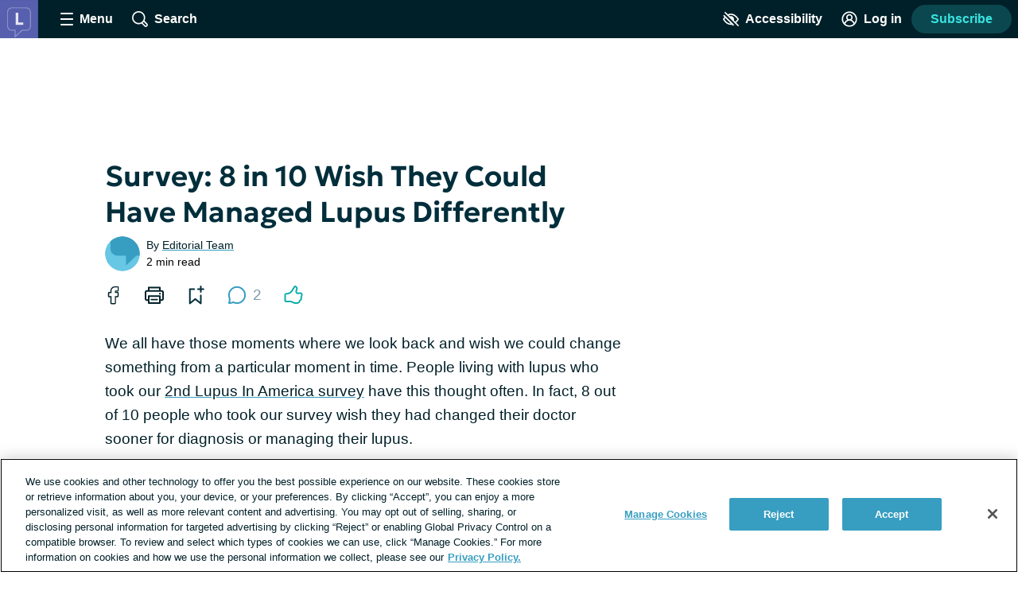

--- FILE ---
content_type: text/css; charset=utf-8
request_url: https://lupus.net/_nuxt/entry.zGDqIRvj.css
body_size: 16535
content:
.skip-links[data-v-5b04a1c9]{align-items:flex-start;background:#b3c4cd;border-radius:4px;display:flex;flex-direction:column;height:1px;left:-1000px;overflow:hidden;position:fixed;top:-1000px;width:1px;z-index:15}.skip-links[data-v-5b04a1c9]:focus-within{height:auto;left:4px;padding:8px 8px 0 0;top:52px;width:auto}.skip-links__link[data-v-5b04a1c9]{margin:0 0 8px 8px}.progress-indicator[data-v-31aa697f]{display:flex;justify-content:center;margin:24px 0}.progress-indicator__dot[data-v-31aa697f]{background:#eaf8fc;border-radius:50%;height:10px;margin:0 8px;width:10px}.progress-indicator__dot--current[data-v-31aa697f]{background:#379ec1}@keyframes dot-shimmy-e7b20f6c{0%{transform:translateY(0)}20%{transform:translateY(-8px)}40%{transform:translateY(8px)}60%{transform:translateY(0)}to{transform:translateY(0)}}.loading-spinner[data-v-e7b20f6c]{display:flex;place-content:center;justify-content:center;padding:64px}.button .loading-spinner[data-v-e7b20f6c]{padding:4px}.message-center .loading-spinner[data-v-e7b20f6c]{flex-grow:1}.loading-spinner--center[data-v-e7b20f6c],.pop-over .loading-spinner[data-v-e7b20f6c],.profile-tooltip .loading-spinner[data-v-e7b20f6c]{left:50%;position:absolute;top:50%;transform:translate(-50%,-50%)}.loading-spinner--less-padding[data-v-e7b20f6c]{padding:16px}.loading-spinner__dot[data-v-e7b20f6c]{animation:dot-shimmy-e7b20f6c 1.5s ease-in-out infinite;background:#379ec1;border-radius:50%;display:inline-block;height:10px;margin:0 8px;width:10px}.button .loading-spinner__dot[data-v-e7b20f6c]{height:8px;width:8px}.loading-spinner__dot[data-v-e7b20f6c]:nth-of-type(2){animation-delay:.25s}.loading-spinner__dot[data-v-e7b20f6c]:nth-of-type(3){animation-delay:.5s}.loading-spinner--black .loading-spinner__dot[data-v-e7b20f6c]{background:#000}.loading-spinner--white .loading-spinner__dot[data-v-e7b20f6c]{background:#fff}.button:disabled .loading-spinner__dot[data-v-e7b20f6c]{background:#8c9ba5}.loading-spinner__hidden-text[data-v-e7b20f6c]{left:-99999px;position:absolute;top:0}.verification-help-actions .text-button[data-v-ea1889ab]{min-height:auto}.font-lg .verification-help-actions .text-button[data-v-ea1889ab],.font-xl .verification-help-actions .text-button[data-v-ea1889ab]{font-size:24px;line-height:32px}.help-copy-section__container[data-v-59159043]{font-size:1rem;margin-top:24px;text-align:center}@media print,screen and (min-width:900px){.help-copy-section__container--verify-via-email[data-v-59159043]{margin:0 auto;width:60%}}.help-copy-section__icon[data-v-59159043]{display:block;fill:#379ec1;height:20px;margin:32px auto 8px;width:20px}.contrast-light .help-copy-section__icon[data-v-59159043]{fill:#000}.contrast-dark .help-copy-section__icon[data-v-59159043]{fill:#fff}.help-copy-section__help-text[data-v-59159043]{font-weight:800}.font-lg .help-copy-section__help-text[data-v-59159043],.font-xl .help-copy-section__help-text[data-v-59159043]{font-size:24px;line-height:32px}@media print,screen and (min-width:900px){.help-copy-section__help-text[data-v-59159043]{display:inline-block;padding-right:8px}}.font-lg .help-copy-section__flow-navigation-link[data-v-59159043],.font-lg .help-copy-section__link[data-v-59159043],.font-xl .help-copy-section__flow-navigation-link[data-v-59159043],.font-xl .help-copy-section__link[data-v-59159043]{font-size:24px;line-height:32px}.help-copy-section__container--login-with-email .help-copy-section__link[data-v-59159043]{display:block;margin:8px auto 0;width:-moz-fit-content;width:fit-content}.help-copy-section__secondary-text[data-v-59159043]{line-height:1.2}.font-lg .help-copy-section__secondary-text[data-v-59159043],.font-xl .help-copy-section__secondary-text[data-v-59159043]{font-size:24px;line-height:32px}.site-logo[data-v-2c787704]{display:inline-block;padding:4px}.header .site-logo[data-v-2c787704]{margin-right:8px;min-width:48px;padding:0}.auth-page .site-logo[data-v-2c787704]{display:block;text-align:center}.dialog-base .site-logo[data-v-2c787704]{left:50%;position:absolute;top:0;transform:translate(-50%);transform:translate(-50%,-50%)}.lead-gen .site-logo[data-v-2c787704]{flex-shrink:0;margin:0 0 12px;padding:0}@media print,screen and (min-width:600px){.lead-gen .site-logo[data-v-2c787704]{margin:0 16px 0 0}}.site-logo__image[data-v-2c787704]{height:56px}.header .site-logo__image[data-v-2c787704]{height:48px}.auth-page .site-logo__image[data-v-2c787704]{height:100px}.dialog-base .site-logo__image[data-v-2c787704]{border:2px solid #fff;border-radius:50%;height:60px}@media print,screen and (min-width:900px){.dialog-base--auth .site-logo__image[data-v-2c787704]{height:80px}}.lead-gen .site-logo__image[data-v-2c787704]{border-radius:50%;height:80px}@media print,screen and (min-width:600px){.lead-gen .site-logo__image[data-v-2c787704]{height:64px}}.dialog-base[data-v-b9c73c04]{display:flex;inset:0;opacity:1;position:fixed;z-index:13}.dialog-base__wrapper[data-v-b9c73c04]{background:#1529344d;margin-top:48px;overflow:auto;position:relative;width:100%}.dialog-base--profile-tooltip .dialog-base__wrapper[data-v-b9c73c04]{background:transparent}.dialog-base--unobtrusive-mode .dialog-base__wrapper[data-v-b9c73c04]{background:none}.dialog-base__container[data-v-b9c73c04]{background:#fff;border-radius:4px;box-shadow:0 0 0 1px #5c6ac41a;margin-bottom:40px;padding:48px 24px 24px;position:absolute;width:100%}.contrast-light .dialog-base__container[data-v-b9c73c04]{background:#fff;border:2px solid #000;box-shadow:none}.contrast-dark .dialog-base__container[data-v-b9c73c04]{background:#000;border:2px solid #fff;box-shadow:none}.contrast-low .dialog-base__container[data-v-b9c73c04]{background:#d9dfe3;border:2px solid #8c9ba5}.dialog-base--unobtrusive-mode .dialog-base__container[data-v-b9c73c04]{box-shadow:0 0 6px #15293433;margin-bottom:0;width:calc(100% - 32px)}.dialog-base--auth .dialog-base__container[data-v-b9c73c04]{min-height:500px;padding-bottom:32px}@media print,screen and (min-width:900px){.dialog-base--auth .dialog-base__container[data-v-b9c73c04]{padding-bottom:48px;padding-top:64px}}.dialog-base--profile-tooltip .dialog-base__container[data-v-b9c73c04]{padding-top:16px}.dialog-base--profile-tooltip .dialog-base__container[data-v-b9c73c04]:before{background:#67c7e5;background:linear-gradient(150deg,#67c7e5 30%,#379ec1 60%);border-radius:4px 4px 0 0;content:"";display:block;height:80px;left:0;position:absolute;right:0;top:0}.contrast-dark .dialog-base--profile-tooltip .dialog-base__container[data-v-b9c73c04]:before,.contrast-light .dialog-base--profile-tooltip .dialog-base__container[data-v-b9c73c04]:before{display:none}.dialog-base__icon-button[data-v-b9c73c04]{background:transparent;border:0;box-sizing:content-box;cursor:pointer;display:block;fill:#002029;position:absolute;top:8px}.contrast-light .dialog-base__icon-button[data-v-b9c73c04]{fill:#000}.contrast-dark .dialog-base__icon-button[data-v-b9c73c04]{fill:#fff}.dialog-base--profile-tooltip .dialog-base__icon-button[data-v-b9c73c04]{fill:#fff;top:0}.contrast-light .dialog-base--profile-tooltip .dialog-base__icon-button[data-v-b9c73c04]{fill:#000}.contrast-dark .dialog-base--profile-tooltip .dialog-base__icon-button[data-v-b9c73c04]{fill:#fff}.dialog-base__icon-button--back[data-v-b9c73c04]{height:18px;left:8px;padding:13px;transform:rotate(90deg);width:18px}.dialog-base__icon-button--close[data-v-b9c73c04]{height:16px;padding:14px;right:8px;width:16px}.dialog-base--profile-tooltip .dialog-base__icon-button--close[data-v-b9c73c04]{right:0}.dialog-base__icon[data-v-b9c73c04]{display:block;fill:#379ec1;height:30px;margin:16px auto 8px;width:30px}.contrast-light .dialog-base__icon[data-v-b9c73c04]{fill:#000}.contrast-dark .dialog-base__icon[data-v-b9c73c04]{fill:#fff}@media print,screen and (min-width:900px){.dialog-base__icon[data-v-b9c73c04]{height:38px;width:38px}}.dialog-base--verify-via-email .dialog-base__icon[data-v-b9c73c04]{height:70px;margin:0 auto -8px;width:70px}@media print,screen and (min-width:900px){.dialog-base--verify-via-email .dialog-base__icon[data-v-b9c73c04]{height:88px;width:88px}}.dialog-base__heading[data-v-b9c73c04]{font-size:1.1875rem;font-weight:400;text-align:center}.dialog-base--image-upload .dialog-base__heading[data-v-b9c73c04]{font-weight:600}.dialog-base--auth .dialog-base__heading[data-v-b9c73c04]{font-size:2rem;font-weight:800;line-height:1.25;margin-bottom:16px}.dialog-base--auth .dialog-base__copy[data-v-b9c73c04]{line-height:1.6;margin-bottom:8px;text-align:center}.font-lg .dialog-base--auth .dialog-base__copy[data-v-b9c73c04],.font-xl .dialog-base--auth .dialog-base__copy[data-v-b9c73c04]{font-size:24px;line-height:32px}@media print,screen and (min-width:900px){.dialog-base--auth .dialog-base__copy[data-v-b9c73c04]{padding:0 32px}}.dialog-base-enter-active[data-v-b9c73c04],.dialog-base-leave-active[data-v-b9c73c04]{transition:opacity .3s}.dialog-base-enter-from[data-v-b9c73c04],.dialog-base-leave-to[data-v-b9c73c04]{opacity:0}.facebook-login[data-v-d631ce0a]{background:#1877f2;border-color:#1877f2}.facebook-login[data-v-d631ce0a]:hover{background:#216fdb;border-color:#216fdb;color:#fff}.contrast-dark .facebook-login[data-v-d631ce0a],.contrast-light .facebook-login[data-v-d631ce0a]{background:#1877f2;border-color:#1877f2;color:#fff}.contrast-dark .facebook-login[data-v-d631ce0a]:hover,.contrast-light .facebook-login[data-v-d631ce0a]:hover{background:#216fdb;border-color:#216fdb;color:#fff}.font-lg .social-login__facebook[data-v-e4dd26c3],.font-lg .social-login__google[data-v-e4dd26c3],.font-xl .social-login__facebook[data-v-e4dd26c3],.font-xl .social-login__google[data-v-e4dd26c3]{font-size:1.375rem;line-height:calc(1.375rem + 8px)}.social-login--inline .social-login__facebook[data-v-e4dd26c3],.social-login--inline .social-login__google[data-v-e4dd26c3]{margin:16px auto 0;width:auto}@media print,screen and (min-width:400px){.font-lg .social-login--inline .social-login__facebook[data-v-e4dd26c3],.font-lg .social-login--inline .social-login__google[data-v-e4dd26c3]{padding:8px}.font-xl .social-login--inline .social-login__facebook[data-v-e4dd26c3],.font-xl .social-login--inline .social-login__google[data-v-e4dd26c3]{padding:5px}}@media print,screen and (min-width:600px){.social-login--inline .social-login__facebook[data-v-e4dd26c3],.social-login--inline .social-login__google[data-v-e4dd26c3]{display:inline-flex;margin-right:8px}}.social-login__google[data-v-e4dd26c3]{background:#fff;border-color:#5e676d;color:#5e676d}.auth-dialog .social-login__google[data-v-e4dd26c3]{background:#ecf0f3;border:none;color:#000}.contrast-light .auth-dialog .social-login__google[data-v-e4dd26c3]{border:2px solid #000;color:#000}.contrast-light .auth-dialog .social-login__google[data-v-e4dd26c3]:hover{background:#fff;border:2px solid #819cac;color:#000}.contrast-low .auth-dialog .social-login__google[data-v-e4dd26c3]{border:2px solid #5e676d}.auth-dialog .social-login__google[data-v-e4dd26c3]:hover{background:#d9dfe3;color:#000}.social-login__google[data-v-e4dd26c3]:hover{background:#d9dfe3;color:#5e676d}.contrast-dark .social-login__google[data-v-e4dd26c3],.contrast-light .social-login__google[data-v-e4dd26c3]{background:#fff;border-color:#5e676d;color:#5e676d}.contrast-dark .social-login__google[data-v-e4dd26c3]:hover,.contrast-light .social-login__google[data-v-e4dd26c3]:hover{background:#d9dfe3;border-color:#5e676d;color:#5e676d}.email-login-button[data-v-02f22b49]{background:#ecf0f3;border:none;color:#000;margin-top:16px}.font-lg .email-login-button[data-v-02f22b49],.font-xl .email-login-button[data-v-02f22b49]{font-size:1.375rem;line-height:calc(1.375rem + 8px)}.email-login-button[data-v-02f22b49]:hover{background:#d9dfe3;color:#000}.contrast-low .email-login-button[data-v-02f22b49]{border:2px solid #5e676d}.login-options[data-v-7ddb836b]{margin:0 auto;max-width:300px}.font-lg .login-options[data-v-7ddb836b],.font-xl .login-options[data-v-7ddb836b]{font-size:1.375rem;line-height:calc(1.375rem + 8px)}.inline-validation-error[data-v-715eb3c9]{border:2px solid #ee394e;border-radius:4px;font-size:.875rem;line-height:1.3;margin-bottom:8px;padding:8px 16px}.validation-error[data-v-1c353e6d]{background:#fff;border:1px solid #ee394e;border-radius:8px;bottom:calc(100% - 8px);box-shadow:0 0 6px #15293433;margin-top:0;max-width:80%;padding:8px;position:absolute;right:-24px;z-index:1}.validation-error[data-v-1c353e6d]:after{background:#fff;border-color:transparent #ee394e #ee394e transparent;border-radius:100% 0 0;border-style:solid;border-width:1px;bottom:0;content:"";height:20px;left:50%;position:absolute;transform:translate(-50%,50%) rotate(45deg);width:20px}.request-disorder-demographic-info .validation-error[data-v-1c353e6d],.social-profile-section-health-profile .validation-error[data-v-1c353e6d]{bottom:calc(100% - 8px)}.validation-error--label[data-v-1c353e6d]{bottom:calc(100% - 40px)}.validation-error__message[data-v-1c353e6d]{color:#002e3b;font-size:.875rem;line-height:1.25}.validation-group{position:relative}.password-input[data-v-4e61b28d]{margin:0 0 8px}.password-input__input[data-v-4e61b28d]{position:relative}.font-lg .password-input__input[data-v-4e61b28d],.font-xl .password-input__input[data-v-4e61b28d]{font-size:24px;line-height:32px}.password-input__visibility-button[data-v-4e61b28d]{background:transparent;border:0;color:#379ec1;font-weight:600;padding:0}.password-input__visibility-button-icon[data-v-4e61b28d]{box-sizing:content-box;display:inline-block;fill:#8c9ba5;height:24px;padding:10px;width:24px}.input-disclaimer[data-v-4e61b28d]{font-style:italic;margin-bottom:8px;margin-top:-8px}.auth-dialog .input-disclaimer[data-v-4e61b28d]{font-style:normal}.font-lg .auth-dialog .input-disclaimer[data-v-4e61b28d],.font-xl .auth-dialog .input-disclaimer[data-v-4e61b28d]{font-size:24px;line-height:32px}.password-input__input input::-ms-reveal{display:none}.login-with-email[data-v-d8ff54f9]{margin:0 16px}.font-lg .login-with-email[data-v-d8ff54f9],.font-xl .login-with-email[data-v-d8ff54f9]{font-size:24px;line-height:32px}@media print,screen and (min-width:900px){.login-with-email[data-v-d8ff54f9]{margin:0 64px}}.login-with-email__button[data-v-d8ff54f9]{margin-top:24px}@media print,screen and (min-width:900px){.login-with-email__button[data-v-d8ff54f9]{margin:24px auto 0}}.register-options[data-v-b2059d30]{margin:0 auto;max-width:300px}.icon-with-tooltip[data-v-541ee14d]{display:inline-block;position:relative}.icon-with-tooltip__toggle-button[data-v-541ee14d]{background:transparent;border:0;box-sizing:content-box;color:#379ec1;fill:currentColor;height:24px;left:0;padding:10px;position:absolute;top:50%;transform:translateY(-50%);width:24px}.contrast-light .icon-with-tooltip__toggle-button[data-v-541ee14d]{color:#000}.contrast-dark .icon-with-tooltip__toggle-button[data-v-541ee14d]{color:#fff}.font-lg .icon-with-tooltip__toggle-button[data-v-541ee14d],.font-xl .icon-with-tooltip__toggle-button[data-v-541ee14d]{padding:8px}.icon-with-tooltip__tooltip[data-v-541ee14d]{border-radius:8px;box-shadow:0 0 6px #15293433;color:#819cac;font-size:.875rem;left:50%;line-height:1.2;max-width:260px;position:absolute;text-align:center;top:calc(100% + 5px);transform:translate(-50%);width:calc(100vw - 32px);z-index:1}.contrast-light .icon-with-tooltip__tooltip[data-v-541ee14d]{background:#fff;border:2px solid #000;box-shadow:none;color:#000}.contrast-dark .icon-with-tooltip__tooltip[data-v-541ee14d]{background:#000;border:2px solid #fff;box-shadow:none;color:#fff}.font-lg .icon-with-tooltip__tooltip[data-v-541ee14d],.font-xl .icon-with-tooltip__tooltip[data-v-541ee14d]{font-size:24px;line-height:32px}.font-lg .icon-with-tooltip__tooltip[data-v-541ee14d]{max-width:320px}.font-xl .icon-with-tooltip__tooltip[data-v-541ee14d]{max-width:360px}.contrast-low .icon-with-tooltip__tooltip[data-v-541ee14d]{background:#d9dfe3}.icon-with-tooltip__arrow[data-v-541ee14d]{background:#fff;box-shadow:0 0 0 1px #5c6ac41a;display:block;height:20px;left:50%;position:absolute;top:-10px;transform:translate(-50%) rotate(45deg);width:20px;z-index:-1}.contrast-light .icon-with-tooltip__arrow[data-v-541ee14d]{background:#fff;border:2px solid #000;box-shadow:none;color:#000}.contrast-dark .icon-with-tooltip__arrow[data-v-541ee14d]{background:#000;border:2px solid #fff;box-shadow:none;color:#fff}.contrast-low .icon-with-tooltip__arrow[data-v-541ee14d]{background:#d9dfe3}.icon-with-tooltip__tooltip-inner-wrapper[data-v-541ee14d]{background:#fff;border-radius:8px;padding:16px}.contrast-light .icon-with-tooltip__tooltip-inner-wrapper[data-v-541ee14d]{background:#fff;color:#000}.contrast-dark .icon-with-tooltip__tooltip-inner-wrapper[data-v-541ee14d]{background:#000;color:#fff}.contrast-low .icon-with-tooltip__tooltip-inner-wrapper[data-v-541ee14d]{background:#d9dfe3}.icon-with-tooltip__content[data-v-541ee14d]{margin-bottom:8px}.icon-with-tooltip__confirm-button[data-v-541ee14d]{color:#379ec1;font-weight:800;text-transform:uppercase}.contrast-light .icon-with-tooltip__confirm-button[data-v-541ee14d]{color:#000}.contrast-dark .icon-with-tooltip__confirm-button[data-v-541ee14d]{color:#fff}.font-lg .username-input[data-v-844241aa],.font-xl .username-input[data-v-844241aa]{font-size:24px;line-height:32px}.username-input__tooltip[data-v-844241aa]{height:44px;width:40px}.input-disclaimer[data-v-844241aa]{font-style:italic;margin-bottom:8px;margin-top:-8px}.auth-dialog .input-disclaimer[data-v-844241aa]{font-style:normal}.font-lg .auth-dialog .input-disclaimer[data-v-844241aa],.font-xl .auth-dialog .input-disclaimer[data-v-844241aa]{font-size:24px;line-height:32px}.password-strength-indicator[data-v-0a39c255]{margin:-16px 0 16px}@media print,screen and (min-width:900px){.password-strength-indicator[data-v-0a39c255]{margin-bottom:0}}.password-strength-indicator__pill[data-v-0a39c255]{border-radius:200px;margin-right:8px;width:20%}.password-strength-indicator--weak .password-strength-indicator__pill[data-v-0a39c255]:first-child{border:3px solid #ee394e;display:inline-block}.password-strength-indicator--moderate .password-strength-indicator__pill[data-v-0a39c255]:first-child{border:3px solid #ff9d37;display:inline-block}.password-strength-indicator--strong .password-strength-indicator__pill[data-v-0a39c255]:first-child{border:3px solid #28a745;display:inline-block}.password-strength-indicator--weak .password-strength-indicator__pill[data-v-0a39c255]:nth-child(2){display:none}.password-strength-indicator--moderate .password-strength-indicator__pill[data-v-0a39c255]:nth-child(2){border:3px solid #ff9d37;display:inline-block}.password-strength-indicator--strong .password-strength-indicator__pill[data-v-0a39c255]:nth-child(2){border:3px solid #28a745;display:inline-block}.password-strength-indicator--moderate .password-strength-indicator__pill[data-v-0a39c255]:nth-child(3),.password-strength-indicator--weak .password-strength-indicator__pill[data-v-0a39c255]:nth-child(3){display:none}.password-strength-indicator--strong .password-strength-indicator__pill[data-v-0a39c255]:nth-child(3){border:3px solid #28a745;display:inline-block}.password-strength-indicator__text[data-v-0a39c255]{font-size:.875rem}.font-lg .password-strength-indicator__text[data-v-0a39c255],.font-xl .password-strength-indicator__text[data-v-0a39c255]{font-size:24px;line-height:32px}.password-strength-indicator--weak .password-strength-indicator__text[data-v-0a39c255]{color:#ee394e}.password-strength-indicator--moderate .password-strength-indicator__text[data-v-0a39c255]{color:#ff9d37}.password-strength-indicator--strong .password-strength-indicator__text[data-v-0a39c255]{color:#28a745}.register-with-email[data-v-2c1f92ae]{margin:0 16px}.font-lg .register-with-email[data-v-2c1f92ae],.font-xl .register-with-email[data-v-2c1f92ae]{font-size:24px;line-height:32px}@media print,screen and (min-width:900px){.register-with-email[data-v-2c1f92ae]{margin:0 64px}}.auth-page--register .register-with-email[data-v-2c1f92ae]{margin:0}.register-with-email__button[data-v-2c1f92ae]{margin-top:24px}@media print,screen and (min-width:900px){.register-with-email__button[data-v-2c1f92ae]{margin:24px auto 0}}.input-disclaimer[data-v-2c1f92ae]{font-style:italic;margin-bottom:8px;margin-top:-8px}.auth-dialog .input-disclaimer[data-v-2c1f92ae]{font-style:normal}.font-lg .auth-dialog .input-disclaimer[data-v-2c1f92ae],.font-xl .auth-dialog .input-disclaimer[data-v-2c1f92ae]{font-size:24px;line-height:32px}.set-username[data-v-24c37072]{margin:0 auto;max-width:440px;text-align:center}.set-username__input[data-v-24c37072]{margin-bottom:24px;text-align:left}.set-username__submit-button[data-v-24c37072]{max-width:235px;width:100%}.font-lg .set-username__submit-button[data-v-24c37072],.font-xl .set-username__submit-button[data-v-24c37072]{font-size:24px;line-height:32px}.verification-options[data-v-40787ca2]{margin:0 auto;max-width:95%}@media print,screen and (min-width:900px){.verification-options[data-v-40787ca2]{max-width:50%}}.verification-options__button[data-v-40787ca2]{background:#ecf0f3;border:none;color:#000}.font-lg .verification-options__button[data-v-40787ca2],.font-xl .verification-options__button[data-v-40787ca2]{font-size:24px;line-height:32px}.verification-options__button[data-v-40787ca2]:hover{background:#d9dfe3;color:#000}.contrast-low .verification-options__button[data-v-40787ca2]{border:2px solid #5e676d}.verification-options__button--text[data-v-40787ca2]{margin-top:24px}.verification-options__button--email[data-v-40787ca2]{margin-top:16px}.request-verification-text__form[data-v-0b6abb29]{margin:0 auto;max-width:430px}.font-lg .request-verification-text__form[data-v-0b6abb29],.font-xl .request-verification-text__form[data-v-0b6abb29]{font-size:24px;line-height:32px}.request-verification-text__error[data-v-0b6abb29]{display:flex}.request-verification-text__submit[data-v-0b6abb29]{display:block;margin:32px auto}.font-lg .request-verification-text__submit[data-v-0b6abb29],.font-xl .request-verification-text__submit[data-v-0b6abb29]{font-size:24px;line-height:32px}.composite-input[data-v-c8e5e85c]{background:none;padding:0;text-align:center}.composite-input__input-wrapper[data-v-c8e5e85c]{display:inline-block;margin:0 8px 0 0}.composite-input__input-wrapper[data-v-c8e5e85c]:last-child{margin:0}.composite-input__input[data-v-c8e5e85c]{border-color:#379ec1;border-width:1px;height:42px;margin:0;vertical-align:top;width:34px}.contrast-light .composite-input__input[data-v-c8e5e85c]{border:2px solid #000;box-shadow:none}.contrast-dark .composite-input__input[data-v-c8e5e85c]{border:2px solid #fff;box-shadow:none}.enter-verification-number[data-v-d1b741a4]{text-align:center}.account-confirmation__container[data-v-8d15d120]{display:flex;flex-flow:column;margin-top:16px}@media print,screen and (min-width:900px){.account-confirmation__container[data-v-8d15d120]{flex-flow:row;justify-content:center}}.account-confirmation__cta[data-v-8d15d120]{align-items:center;background:#f5f7f9;border:0;border-radius:4px;cursor:pointer;display:flex;margin:8px 0;overflow-wrap:anywhere;padding:8px;text-decoration:none;transition:background .2s;word-break:break-word}.contrast-light .account-confirmation__cta[data-v-8d15d120]{background:#fff;box-shadow:none;color:#000;outline:2px solid #000}.contrast-dark .account-confirmation__cta[data-v-8d15d120]{background:#000;box-shadow:none;color:#fff;outline:2px solid #fff}.account-confirmation__cta[data-v-8d15d120]:hover{background:#eaf8fc;color:#002029}@media print,screen and (min-width:900px){.account-confirmation__cta[data-v-8d15d120]{flex-flow:column;margin:16px 8px;padding:16px 8px;width:25%}.account-confirmation__cta--shn[data-v-8d15d120]{padding:20px}}.account-confirmation__cta-image[data-v-8d15d120]{height:102px}.account-confirmation__cta-image--shn[data-v-8d15d120]{height:50px}@media print,screen and (min-width:900px){.account-confirmation__cta-image--shn[data-v-8d15d120]{height:84px;margin-bottom:4px}}.account-confirmation__cta-text[data-v-8d15d120]{font-weight:600;line-height:1.2;margin-left:16px;text-align:left}@media print,screen and (min-width:900px){.account-confirmation__cta-text[data-v-8d15d120]{margin:8px 0;text-align:center}}.account-confirmation__cta-text--shn[data-v-8d15d120]{font-size:1rem}@media print,screen and (min-width:900px){.reset-password[data-v-9c74bdd3]{margin:0 auto;width:80%}}.font-lg .reset-password__button[data-v-9c74bdd3],.font-xl .reset-password__button[data-v-9c74bdd3]{font-size:24px;line-height:32px}@media print,screen and (min-width:900px){.reset-password__button[data-v-9c74bdd3]{width:40%}}.request-password-reset[data-v-ddb9d96d]{margin-top:16px}.font-lg .request-password-reset[data-v-ddb9d96d],.font-xl .request-password-reset[data-v-ddb9d96d]{font-size:24px;line-height:32px}@media print,screen and (min-width:900px){.request-password-reset[data-v-ddb9d96d]{margin:16px auto;max-width:80%}}.request-password-reset__button[data-v-ddb9d96d]{margin-top:16px;width:100%}.font-lg .request-password-reset__button[data-v-ddb9d96d],.font-xl .request-password-reset__button[data-v-ddb9d96d]{font-size:24px;line-height:32px}@media print,screen and (min-width:900px){.request-password-reset__button[data-v-ddb9d96d]{max-width:30%}}.condition-select[data-v-2ab66b6c]{background:#fff;border:2px solid #eaf8fc;border-radius:24px;display:flex;margin:32px auto;max-width:556px;position:relative;text-align:left}.contrast-low .condition-select[data-v-2ab66b6c]{border-color:#8c9ba5}.contrast-light .condition-select[data-v-2ab66b6c]{background:#fff;border-color:#000;color:#000}.contrast-dark .condition-select[data-v-2ab66b6c]{background:#000;border-color:#fff;color:#fff}.contrast-low .condition-select[data-v-2ab66b6c]{background:#d9dfe3}.filter-by-condition .condition-select[data-v-2ab66b6c]{background:#d9dfe3;border-color:#d9dfe3;border-radius:4px 0 0;margin:0;padding:8px}.contrast-low .filter-by-condition .condition-select[data-v-2ab66b6c]{border-color:#8c9ba5}.contrast-light .filter-by-condition .condition-select[data-v-2ab66b6c]{background:#fff;border-color:#000;color:#000}.contrast-dark .filter-by-condition .condition-select[data-v-2ab66b6c]{background:#000;border-color:#fff;color:#fff}.request-disorder-demographic-info .condition-select[data-v-2ab66b6c],.social-profile-section-health-profile .condition-select[data-v-2ab66b6c]{border-radius:4px;border-width:1px;margin:0;max-width:none;min-height:44px;padding:4px 16px 0 8px}.contrast-low .request-disorder-demographic-info .condition-select[data-v-2ab66b6c],.contrast-low .social-profile-section-health-profile .condition-select[data-v-2ab66b6c]{border-color:#8c9ba5}.contrast-light .request-disorder-demographic-info .condition-select[data-v-2ab66b6c],.contrast-light .social-profile-section-health-profile .condition-select[data-v-2ab66b6c]{border-color:#000;color:#000}.contrast-dark .request-disorder-demographic-info .condition-select[data-v-2ab66b6c],.contrast-dark .social-profile-section-health-profile .condition-select[data-v-2ab66b6c]{border-color:#fff;color:#fff}.request-disorder-demographic-info .condition-select[data-v-2ab66b6c]{border-color:#379ec1;color:#379ec1;font-weight:600}.social-profile-section-health-profile .condition-select[data-v-2ab66b6c]{border-color:#819cac}.condition-select--match-search-bar[data-v-2ab66b6c]{border:none;box-shadow:0 0 10px 2px #b3c4cd4d;margin:16px 0;max-width:none;min-height:48px}.condition-select--open[data-v-2ab66b6c]{border-radius:24px 24px 0 0}.request-disorder-demographic-info .condition-select--open[data-v-2ab66b6c],.social-profile-section-health-profile .condition-select--open[data-v-2ab66b6c]{border-radius:4px 4px 0 0}.condition-select--match-search-bar.condition-select--open[data-v-2ab66b6c]{box-shadow:none;outline:2px solid #eaf8fc}.condition-select__search-icon[data-v-2ab66b6c]{box-sizing:content-box;fill:#5e676d;height:20px;padding:12px;width:20px}.contrast-dark .condition-select__search-icon[data-v-2ab66b6c]{fill:#fff}.filter-by-condition .condition-select__search-icon[data-v-2ab66b6c]{left:20px}.condition-select--match-search-bar .condition-select__search-icon[data-v-2ab66b6c]{fill:#152934;margin:auto 0}.request-disorder-demographic-info .condition-select__search-icon[data-v-2ab66b6c],.social-profile-section-health-profile .condition-select__search-icon[data-v-2ab66b6c]{height:16px;left:auto;position:absolute;right:16px;top:50%;transform:translateY(-50%);width:16px}.contrast-light .request-disorder-demographic-info .condition-select__search-icon[data-v-2ab66b6c],.contrast-light .social-profile-section-health-profile .condition-select__search-icon[data-v-2ab66b6c]{fill:#000}.contrast-dark .request-disorder-demographic-info .condition-select__search-icon[data-v-2ab66b6c],.contrast-dark .social-profile-section-health-profile .condition-select__search-icon[data-v-2ab66b6c]{fill:#fff}.request-disorder-demographic-info .condition-select__search-icon[data-v-2ab66b6c]{fill:#379ec1}.social-profile-section-health-profile .condition-select__search-icon[data-v-2ab66b6c]{fill:#002029}.condition-select__search[data-v-2ab66b6c]{background:transparent;border:0;font-size:1.125rem;padding:8px 0;width:100%}.condition-select__search[data-v-2ab66b6c]::-moz-placeholder{color:currentColor}.condition-select__search[data-v-2ab66b6c]::placeholder{color:currentColor}.filter-by-condition .condition-select__search[data-v-2ab66b6c]{border:0;border-radius:4px;padding:8px 32px 8px 40px}.request-disorder-demographic-info .condition-select__search[data-v-2ab66b6c],.social-profile-section-health-profile .condition-select__search[data-v-2ab66b6c]{border-width:1px;padding:0 32px 8px 8px}.contrast-light .request-disorder-demographic-info .condition-select__search[data-v-2ab66b6c],.contrast-light .social-profile-section-health-profile .condition-select__search[data-v-2ab66b6c]{color:#000}.contrast-dark .request-disorder-demographic-info .condition-select__search[data-v-2ab66b6c],.contrast-dark .social-profile-section-health-profile .condition-select__search[data-v-2ab66b6c]{color:#fff}.request-disorder-demographic-info .condition-select__search[data-v-2ab66b6c]{color:#379ec1;font-weight:600}.condition-select__clear-search-button[data-v-2ab66b6c]{background:transparent;border:0;cursor:pointer;fill:#8c9ba5;padding:15px}.contrast-light .condition-select__clear-search-button[data-v-2ab66b6c]{background:#fff;fill:#000}.contrast-dark .condition-select__clear-search-button[data-v-2ab66b6c]{background:#000;fill:#fff}.condition-select__clear-search-button-icon[data-v-2ab66b6c]{display:block;height:14px;width:14px}.condition-select__options[data-v-2ab66b6c]{background:#fff;border:2px solid #eaf8fc;border-radius:0 0 20px 20px;border-top:0;display:none;left:-2px;max-height:300px;overflow-y:auto;position:absolute;right:-2px;top:100%;z-index:2}.contrast-low .condition-select__options[data-v-2ab66b6c]{border-color:#8c9ba5}.contrast-light .condition-select__options[data-v-2ab66b6c]{background:#fff;border-color:#000}.contrast-dark .condition-select__options[data-v-2ab66b6c]{background:#000;border-color:#fff}@media print,screen and (min-width:900px){.condition-select__options[data-v-2ab66b6c]{max-height:260px}}.condition-select--open .condition-select__options[data-v-2ab66b6c]{display:block}.contrast-low .condition-select__options[data-v-2ab66b6c]{background:#d9dfe3}.filter-by-condition .condition-select__options[data-v-2ab66b6c]{background:#d9dfe3;border-color:#d9dfe3;border-radius:0 0 4px 4px}.contrast-low .filter-by-condition .condition-select__options[data-v-2ab66b6c]{border-color:#8c9ba5}.contrast-light .filter-by-condition .condition-select__options[data-v-2ab66b6c]{background:#fff;border-color:#000;color:#000}.contrast-dark .filter-by-condition .condition-select__options[data-v-2ab66b6c]{background:#000;border-color:#fff;color:#fff}.request-disorder-demographic-info .condition-select__options[data-v-2ab66b6c],.social-profile-section-health-profile .condition-select__options[data-v-2ab66b6c]{border-radius:0 0 4px 4px;border-width:1px;left:-1px;right:-1px}.contrast-low .request-disorder-demographic-info .condition-select__options[data-v-2ab66b6c],.contrast-low .social-profile-section-health-profile .condition-select__options[data-v-2ab66b6c]{border-color:#8c9ba5}.contrast-light .request-disorder-demographic-info .condition-select__options[data-v-2ab66b6c],.contrast-light .social-profile-section-health-profile .condition-select__options[data-v-2ab66b6c]{border-color:#000}.contrast-dark .request-disorder-demographic-info .condition-select__options[data-v-2ab66b6c],.contrast-dark .social-profile-section-health-profile .condition-select__options[data-v-2ab66b6c]{border-color:#fff}.request-disorder-demographic-info .condition-select__options[data-v-2ab66b6c]{border-color:#379ec1}.social-profile-section-health-profile .condition-select__options[data-v-2ab66b6c]{border-color:#819cac}.condition-select__no-matches[data-v-2ab66b6c]{font-size:1.125rem;padding:8px 16px 8px 56px}.font-lg .condition-select__no-matches[data-v-2ab66b6c]{font-size:24px;line-height:32px}.font-xl .condition-select__no-matches[data-v-2ab66b6c]{font-size:30px;line-height:38px}.condition-select__option-list[data-v-2ab66b6c]{list-style:none;margin:0;padding:0}.condition-select__option-list[data-v-2ab66b6c]:focus-within{outline:2px solid #379ec1}.condition-select__option[data-v-2ab66b6c]{position:relative}.condition-select__label[data-v-2ab66b6c]{display:block;line-height:1.6;padding:8px 16px 8px 56px;transition:background .2s}.font-lg .condition-select__label[data-v-2ab66b6c]{font-size:24px;line-height:32px}.font-xl .condition-select__label[data-v-2ab66b6c]{font-size:30px;line-height:38px}.condition-select__label[data-v-2ab66b6c]:hover{background:#d9dfe3}.contrast-dark .condition-select__label[data-v-2ab66b6c]:hover{background:#152934}.condition-select__input:focus+.condition-select__label[data-v-2ab66b6c]{outline:5px auto #67c7e5}.condition-select__input:checked+.condition-select__label[data-v-2ab66b6c]{background:#379ec1;color:#fff}.contrast-low .condition-select__input:checked+.condition-select__label[data-v-2ab66b6c]{background:#8c9ba5;color:#d9dfe3}.contrast-light .condition-select__input:checked+.condition-select__label[data-v-2ab66b6c]{background:#000;color:#fff}.contrast-dark .condition-select__input:checked+.condition-select__label[data-v-2ab66b6c]{background:#fff;color:#000}.filter-by-condition .condition-select__label[data-v-2ab66b6c]{color:#5e676d;font-weight:600}.contrast-light .filter-by-condition .condition-select__label[data-v-2ab66b6c]{background:#fff;color:#000}.contrast-dark .filter-by-condition .condition-select__label[data-v-2ab66b6c]{background:#000;color:#fff}.filter-by-condition .condition-select__label[data-v-2ab66b6c]:hover{background:#b3c4cd;color:#152934}.contrast-low .filter-by-condition .condition-select__label[data-v-2ab66b6c]:hover{border-color:#8c9ba5}.contrast-light .filter-by-condition .condition-select__label[data-v-2ab66b6c]:hover{background:#fff;border-color:#000;color:#000}.contrast-dark .filter-by-condition .condition-select__label[data-v-2ab66b6c]:hover{background:#000;border-color:#fff;color:#fff}.select-input{display:inline-block;font-size:18px;position:relative}.select-input select:-webkit-autofill{box-shadow:inset 0 0 0 30px #ecf0f3}.select-input select{-webkit-appearance:none;-moz-appearance:none;appearance:none;background:#ecf0f3;border:0;border-radius:4px;color:#002029;font-weight:600;min-height:44px;padding:8px 40px 8px 16px;width:100%}.contrast-light .select-input select{background:#fff;border:2px solid #000;box-shadow:none;color:#000}.contrast-dark .select-input select{background:#000;border:2px solid #fff;box-shadow:none;color:#fff}.select-input select::-ms-expand{display:none}.extended-profile-navigation .select-input select,.social-profile-navigation .select-input select{background:#379ec1;color:#fff;text-align:center}.select-input--block{display:block}.select-input--cyan select{background:#fff;border:1px solid #379ec1;border-radius:4px;color:#379ec1}.contrast-low .select-input--cyan select{background:#d9dfe3}.select-input__label{display:block}.select-input__input-wrapper{position:relative}.select-input__arrow{color:#002029;fill:#002029;left:auto;line-height:0;pointer-events:none;position:absolute;right:16px;top:50%;transform:translateY(-50%);width:16px}.contrast-light .select-input__arrow{fill:#000}.contrast-dark .select-input__arrow,.extended-profile-navigation .select-input__arrow,.social-profile-navigation .select-input__arrow{fill:#fff}.select-input--cyan .select-input__arrow{fill:#379ec1}.contrast-light .select-input--cyan .select-input__arrow{fill:#000}.contrast-dark .select-input--cyan .select-input__arrow{fill:#fff}.request-disorder-demographic-info[data-v-687998e8]{margin:16px auto 0;max-width:500px}.request-disorder-demographic-info__field[data-v-687998e8]{margin-bottom:16px}.request-disorder-demographic-info__field--submit[data-v-687998e8]{text-align:center}.request-disorder-demographic-info__field--submit button[data-v-687998e8]{margin-bottom:0}.request-disorder-demographic-info__label[data-v-687998e8]{font-size:1.125rem}.request-disorder-demographic-info__label span[data-v-687998e8]{color:#b3c4cd}.f-name-and-l-name[data-v-6719baa5]{margin:0 auto;max-width:90%}.font-lg .f-name-and-l-name[data-v-6719baa5],.font-xl .f-name-and-l-name[data-v-6719baa5]{font-size:24px;line-height:32px}@media print,screen and (min-width:900px){.f-name-and-l-name[data-v-6719baa5]{max-width:80%}}.f-name-and-l-name__button--submit[data-v-6719baa5]{margin-top:32px;text-align:center}.input-disclaimer[data-v-6719baa5]{font-style:italic;margin-bottom:8px;margin-top:-8px}.auth-dialog .input-disclaimer[data-v-6719baa5]{font-style:normal}.font-lg .auth-dialog .input-disclaimer[data-v-6719baa5],.font-xl .auth-dialog .input-disclaimer[data-v-6719baa5]{font-size:24px;line-height:32px}.user-social-form[data-v-bbd7ad11]{margin:0;width:100%}.user-social-form__fieldset[data-v-bbd7ad11]{background:none;margin-bottom:16px;padding:0;position:relative}@media print,screen and (min-width:600px){.user-social-form__fieldset[data-v-bbd7ad11]{display:flex}}.user-social-form__fieldset[data-v-bbd7ad11]:last-child{margin-bottom:0}.user-social-form__platform[data-v-bbd7ad11]{flex-shrink:0;margin-bottom:8px}@media print,screen and (min-width:600px){.user-social-form__platform[data-v-bbd7ad11]{margin-bottom:0;padding-right:16px}.user-social-form__label-text[data-v-bbd7ad11]{display:none}.user-social-form__fieldset:first-child .user-social-form__label-text[data-v-bbd7ad11]{display:block}}.user-social-form__select-input[data-v-bbd7ad11]{display:block;margin:0}@media print,screen and (min-width:600px){.user-social-form__handle[data-v-bbd7ad11]{flex-grow:1}}.user-social-form__text-input[data-v-bbd7ad11]{margin:0}.user-social-form__disclaimer[data-v-bbd7ad11]{color:#819cac;font-size:.875rem;margin-bottom:12px}.user-social-form__button[data-v-bbd7ad11]{display:block}.user-social-form__button--add[data-v-bbd7ad11]{background:#eaf8fc;border-color:#eaf8fc;color:#379ec1;font-weight:600}.contrast-light .user-social-form__button--add[data-v-bbd7ad11]{background:#fff;border:2px solid #000;box-shadow:none;color:#000}.contrast-dark .user-social-form__button--add[data-v-bbd7ad11]{background:#000;border:2px solid #fff;box-shadow:none;color:#fff}.user-social-form__button--add+.user-social-form__button[data-v-bbd7ad11]{margin:16px auto 0}.set-social-sites[data-v-3a36ce27]{margin:0 auto;max-width:439px}.set-social-sites__fieldset[data-v-3a36ce27]{background:none;margin-bottom:16px;padding:0;position:relative}@media print,screen and (min-width:600px){.set-social-sites__fieldset[data-v-3a36ce27]{display:flex}}.set-social-sites__fieldset[data-v-3a36ce27]:last-child{margin-bottom:0}.set-social-sites__platform[data-v-3a36ce27]{flex-shrink:0;margin-bottom:8px}@media print,screen and (min-width:600px){.set-social-sites__platform[data-v-3a36ce27]{margin-bottom:0;padding-right:16px}.set-social-sites__label-text[data-v-3a36ce27]{display:none}.set-social-sites__fieldset:first-child .set-social-sites__label-text[data-v-3a36ce27]{display:block}}.set-social-sites__platform-select[data-v-3a36ce27]{flex-shrink:0}@media print,screen and (min-width:600px){.set-social-sites__handle[data-v-3a36ce27]{flex-grow:1}}.set-social-sites__handle-input[data-v-3a36ce27]{margin-bottom:0}.set-social-sites__disclaimer[data-v-3a36ce27]{color:#819cac;font-size:.875rem;margin-bottom:12px}.set-social-sites__add[data-v-3a36ce27]{background:#eaf8fc;border-color:#eaf8fc;color:#379ec1;font-size:18px;font-weight:600;margin-bottom:24px}.set-social-sites__lower-section[data-v-3a36ce27]{text-align:center}.image-upload-form__text[data-v-5c929416]{line-height:1.3;margin-bottom:8px}.image-upload-form__file-upload[data-v-5c929416]{margin-bottom:8px;position:relative}.image-upload-form__input[data-v-5c929416]{background:transparent;color:transparent;cursor:pointer;position:relative;width:100%}.image-upload-form__input[data-v-5c929416]::-webkit-file-upload-button{visibility:hidden}.image-upload-form__input[data-v-5c929416]:before{background:#fff;color:#002029;content:"Click to choose a file";height:100%;outline:none;-webkit-user-select:none;-moz-user-select:none;user-select:none;white-space:nowrap;width:100%}.contrast-light .image-upload-form__input[data-v-5c929416]:before{background:#fff;color:#000}.contrast-dark .image-upload-form__input[data-v-5c929416]:before{background:#000;color:#fff}.contrast-low .image-upload-form__input[data-v-5c929416]:before{background:#d9dfe3}.image-upload-form__input[data-v-5c929416]::-ms-value{display:none}.image-upload-form__input[data-v-5c929416]::-ms-browse{background:transparent;border:0;padding-left:0}.image-upload-form__preview[data-v-5c929416]{background:#fff;inset:38px 0 4px 8px;overflow:hidden;pointer-events:none;position:absolute;text-overflow:ellipsis;white-space:nowrap;width:95%}.contrast-light .image-upload-form__preview[data-v-5c929416]{background:#fff}.contrast-dark .image-upload-form__preview[data-v-5c929416]{background:#000}.site-search[data-v-365d5931]{border-radius:24px;box-shadow:0 0 10px 2px #b3c4cd4d;display:flex;margin:24px auto;max-width:480px;min-height:48px;overflow:hidden}.contrast-light .site-search[data-v-365d5931]{border:2px solid #000;box-shadow:none}.contrast-dark .site-search[data-v-365d5931]{border:2px solid #fff;box-shadow:none}.navigation-drawer .site-search[data-v-365d5931]{box-shadow:none;flex-direction:row-reverse;margin:16px;min-height:0}.site-search__button[data-v-365d5931]{background:transparent;border:0;cursor:pointer;line-height:0;padding:0 12px}.navigation-drawer .site-search__button[data-v-365d5931]{background:#379ec1;padding:0 14px}.contrast-dark .navigation-drawer .site-search__button[data-v-365d5931],.contrast-light .navigation-drawer .site-search__button[data-v-365d5931]{background:transparent}.contrast-light .site-search__button[data-v-365d5931]:hover{background:#d9dfe3}.contrast-dark .site-search__button[data-v-365d5931]:hover{background:#5e676d}.site-search__input[data-v-365d5931]{background:#fff;border:0;border-radius:0;font-size:1.125rem;padding:8px 16px 8px 0;width:100%}.contrast-light .site-search__input[data-v-365d5931]{background:#fff}.contrast-dark .site-search__input[data-v-365d5931]{background:#000}.contrast-low .site-search__input[data-v-365d5931]{background:#d9dfe3}.navigation-drawer .site-search__input[data-v-365d5931]{min-width:0;padding:8px 8px 8px 16px}.site-search__button-hidden-text[data-v-365d5931]{left:-99999px;position:absolute;top:0}.site-search__button-icon[data-v-365d5931]{display:inline-block;fill:#002029;height:20px;width:20px}.contrast-light .site-search__button-icon[data-v-365d5931]{fill:#000}.contrast-dark .site-search__button-icon[data-v-365d5931]{fill:#fff}.navigation-drawer .site-search__button-icon[data-v-365d5931]{fill:#fff;height:16px;width:16px}.contrast-light .navigation-drawer .site-search__button-icon[data-v-365d5931]{fill:#000}.contrast-dark .navigation-drawer .site-search__button-icon[data-v-365d5931]{fill:#fff}input[type=search]::-webkit-search-cancel-button:hover,input[type=search]::-webkit-search-decoration:hover{cursor:pointer}.nav-item-sub-community[data-v-fd7440fc]{font-weight:800}.nav-item-sub-community--narcolepsy[data-v-fd7440fc]{background:#07a5c7}.nav-item-sub-community--narcolepsy[data-v-fd7440fc]:hover{background:#06849f}.contrast-light .nav-item-sub-community--narcolepsy[data-v-fd7440fc]:hover{background:#07a5c799}.contrast-light .nav-item-sub-community--narcolepsy[data-v-fd7440fc]{background:#07a5c780}.nav-item-sub-community--insomnia[data-v-fd7440fc]{background:#df277d}.nav-item-sub-community--insomnia[data-v-fd7440fc]:hover{background:#b71b64}.contrast-light .nav-item-sub-community--insomnia[data-v-fd7440fc]:hover{background:#df277d99}.contrast-light .nav-item-sub-community--insomnia[data-v-fd7440fc]{background:#df277d80}.nav-item-sub-community--restlesslegssyndrome[data-v-fd7440fc]{background:#4d7fdc}.nav-item-sub-community--restlesslegssyndrome[data-v-fd7440fc]:hover{background:#275fc7}.contrast-light .nav-item-sub-community--restlesslegssyndrome[data-v-fd7440fc]:hover{background:#4d7fdc99}.contrast-light .nav-item-sub-community--restlesslegssyndrome[data-v-fd7440fc]{background:#4d7fdc80}.nav-item-sub-community--sleepapnea[data-v-fd7440fc]{background:#f79d40}.nav-item-sub-community--sleepapnea[data-v-fd7440fc]:hover{background:#ef7e0a}.contrast-light .nav-item-sub-community--sleepapnea[data-v-fd7440fc]:hover{background:#f79d4099}.contrast-light .nav-item-sub-community--sleepapnea[data-v-fd7440fc]{background:#f79d4080}.nav-item-sub-community--postpartum[data-v-fd7440fc]{background:#f96f50}.nav-item-sub-community--postpartum[data-v-fd7440fc]:hover{background:#d75f45}.contrast-light .nav-item-sub-community--postpartum[data-v-fd7440fc]:hover{background:#f96f5099}.contrast-light .nav-item-sub-community--postpartum[data-v-fd7440fc]{background:#f96f5080}.nav-item-sub-community--depression[data-v-fd7440fc]{background:#009cd8}.nav-item-sub-community--depression[data-v-fd7440fc]:hover{background:#028cc2}.contrast-light .nav-item-sub-community--depression[data-v-fd7440fc]:hover{background:#009cd899}.contrast-light .nav-item-sub-community--depression[data-v-fd7440fc]{background:#009cd880}.nav-item-sub-community--schizophrenia[data-v-fd7440fc]{background:#ff5363}.nav-item-sub-community--schizophrenia[data-v-fd7440fc]:hover{background:#db4653}.contrast-light .nav-item-sub-community--schizophrenia[data-v-fd7440fc]:hover{background:#ff536399}.contrast-light .nav-item-sub-community--schizophrenia[data-v-fd7440fc]{background:#ff536380}.nav-item-sub-community--bipolar[data-v-fd7440fc]{background:#3a87ff}.nav-item-sub-community--bipolar[data-v-fd7440fc]:hover{background:#3373d9}.contrast-light .nav-item-sub-community--bipolar[data-v-fd7440fc]:hover{background:#3a87ff99}.contrast-light .nav-item-sub-community--bipolar[data-v-fd7440fc]{background:#3a87ff80}.nav-item-sub-community__link[data-v-fd7440fc]{align-items:center;display:flex;justify-content:space-between;padding:4px 16px}.nav-item-sub-community__link[data-v-fd7440fc]:hover{color:#fff}.nav-item-sub-community__link:hover .nav-item-sub-community__text[data-v-fd7440fc]{transform:translate(8px);transition:transform .2s linear}.nav-item-sub-community__text[data-v-fd7440fc]{transition:transform .2s linear}.nav-item-sub-community__icon[data-v-fd7440fc]{fill:#fff;height:22px;width:22px}.contrast-light .nav-item-sub-community__icon[data-v-fd7440fc]{fill:#000}.contrast-dark .nav-item-sub-community__icon[data-v-fd7440fc]{fill:#fff}.nav-item[data-v-dc9949ae]{display:flex;flex-wrap:wrap;font-weight:800}.nav-item--child[data-v-dc9949ae]{font-weight:400}.nav-item__link[data-v-dc9949ae]{cursor:pointer;flex:1;outline-offset:-2px;padding:4px 16px;text-decoration:none}.app__site-wrapper:not(.user-mousing) .nav-item__link[data-v-dc9949ae]:focus,.nav-item__link[data-v-dc9949ae]:hover{background:#2c7d99;color:inherit}.contrast-light .app__site-wrapper:not(.user-mousing) .nav-item__link[data-v-dc9949ae]:focus,.contrast-light .nav-item__link[data-v-dc9949ae]:hover{background:#fff;box-shadow:none;outline:2px solid #000}.contrast-dark .app__site-wrapper:not(.user-mousing) .nav-item__link[data-v-dc9949ae]:focus,.contrast-dark .nav-item__link[data-v-dc9949ae]:hover{background:#000;box-shadow:none;outline:2px solid #fff}.nav-item--selected>.nav-item__link[data-v-dc9949ae]{background:#2c7d99}.contrast-light .nav-item--selected>.nav-item__link[data-v-dc9949ae]{background:#fff;box-shadow:none;outline:2px solid #000}.contrast-dark .nav-item--selected>.nav-item__link[data-v-dc9949ae]{background:#000;box-shadow:none;outline:2px solid #fff}.contrast-dark .nav-item--selected>.nav-item__link[data-v-dc9949ae]:focus,.contrast-light .nav-item--selected>.nav-item__link[data-v-dc9949ae]:focus{outline-offset:-6px;outline-width:6px}.nav-item__button[data-v-dc9949ae]{background:transparent;border:0;border-left:2px solid #819cac;border-radius:0;cursor:pointer;outline-offset:-2px;padding:4px 16px;position:relative}.app__site-wrapper:not(.user-mousing) .nav-item__button[data-v-dc9949ae]:focus,.nav-item__button[data-v-dc9949ae]:hover{background:#2c7d99}.contrast-light .app__site-wrapper:not(.user-mousing) .nav-item__button[data-v-dc9949ae]:focus,.contrast-light .nav-item__button[data-v-dc9949ae]:hover{background:#fff;box-shadow:none;outline:2px solid #000}.contrast-dark .app__site-wrapper:not(.user-mousing) .nav-item__button[data-v-dc9949ae]:focus,.contrast-dark .nav-item__button[data-v-dc9949ae]:hover{background:#000;box-shadow:none;outline:2px solid #fff}.nav-item--selected>.nav-item__button[data-v-dc9949ae]{background:#2c7d99}.contrast-dark .nav-item--selected>.nav-item__button[data-v-dc9949ae],.contrast-light .nav-item--selected>.nav-item__button[data-v-dc9949ae]{background:none}.contrast-light .nav-item__button[data-v-dc9949ae]{border-color:#d9dfe3}.contrast-dark .nav-item__button[data-v-dc9949ae]{border-color:#5e676d}.nav-item__icon[data-v-dc9949ae]{display:block;fill:#fff;height:16px;transition:transform .2s;width:16px}.contrast-light .nav-item__icon[data-v-dc9949ae]{fill:#000}.contrast-dark .nav-item__icon[data-v-dc9949ae]{fill:#fff}.nav-item__icon--expanded[data-v-dc9949ae]{transform:rotate(180deg)}.nav-item__children[data-v-dc9949ae]{overflow:hidden;padding:0 0 0 16px;width:100%}.navigation-drawer[data-v-56cf496d]{height:calc(100vh - 48px);left:0;position:fixed;right:0;top:48px;transform:translateZ(-2px)}@media print{.navigation-drawer[data-v-56cf496d]{display:none}}.navigation-drawer__overlay[data-v-56cf496d]{inset:0;position:absolute}.navigation-drawer__drawer[data-v-56cf496d]{background:#002e3b;bottom:0;color:#fff;display:flex;flex-direction:column;max-width:calc(100vw - 32px);position:absolute;top:0;width:320px}.contrast-light .navigation-drawer__drawer[data-v-56cf496d]{background:#fff;border-right:2px solid #000;color:#000}.contrast-dark .navigation-drawer__drawer[data-v-56cf496d]{background:#000;border-right:2px solid #fff;color:#fff}.navigation-drawer__nav[data-v-56cf496d]{flex:1;overflow-x:hidden;overflow-y:scroll;padding:0 0 32px}.navigation-drawer__list[data-v-56cf496d]{list-style:none;padding:0}.navigation-drawer-enter-active[data-v-56cf496d],.navigation-drawer-leave-active[data-v-56cf496d]{transition:transform .2s ease-in-out}.navigation-drawer-enter-from[data-v-56cf496d],.navigation-drawer-leave-to[data-v-56cf496d]{transform:translate(-100%)}.accessibility-option[data-v-e6e98a58]{background:#fff;border:0;border-radius:4px;cursor:pointer;display:inline-block;font-weight:800;height:44px;margin-bottom:16px;padding:0;position:relative;text-align:center;width:44px}.accessibility-option[data-v-e6e98a58]:after{background:#002e3b;border-radius:2px;bottom:-8px;content:"";height:0;left:4px;position:absolute;right:4px}.accessibility-option[data-v-e6e98a58]:hover:after{height:2px}.accessibility-option--selected[data-v-e6e98a58]:after,.accessibility-option--selected[data-v-e6e98a58]:hover:after{height:4px}.accessibility-option--font-reg[data-v-e6e98a58]{font-size:1rem}.accessibility-option--font-lg[data-v-e6e98a58]{font-size:1.5rem}.accessibility-option--font-xl[data-v-e6e98a58]{font-size:1.8rem}.accessibility-option--contrast-low[data-v-e6e98a58]{background:#d9dfe3}.accessibility-option--contrast-light[data-v-e6e98a58]{border:2px solid #000;color:#000}.accessibility-option--contrast-dark[data-v-e6e98a58]{background:#000;color:#fff}.accessibility-option__hidden-text[data-v-e6e98a58]{left:-99999px;position:absolute;top:0}.accessibility-option__letter[data-v-e6e98a58]{display:block}.accessibility-menu[data-v-c45eb9a2]{background:#b3c4cd;border-radius:4px;padding:24px;position:fixed;right:8px;top:60px;transform:translateY(0) translateZ(-1px);width:200px}.accessibility-menu[data-v-c45eb9a2]:after{border-bottom:8px solid #b3c4cd;border-left:8px solid transparent;border-right:8px solid transparent;content:"";display:block;left:116px;position:absolute;top:-8px}@media print,screen and (min-width:600px){.accessibility-menu[data-v-c45eb9a2]:after{left:74px}}@media print,screen and (min-width:900px){.accessibility-menu[data-v-c45eb9a2]:after{left:62px}}.contrast-dark .accessibility-menu[data-v-c45eb9a2]:after,.contrast-light .accessibility-menu[data-v-c45eb9a2]:after{border-bottom-color:#b3c4cd}.accessibility-menu--logged-out[data-v-c45eb9a2]:after{left:124px}@media print,screen and (min-width:600px){.accessibility-menu--logged-out[data-v-c45eb9a2]:after{left:37px}}@media print,screen and (min-width:900px){.accessibility-menu--logged-out[data-v-c45eb9a2]:after{left:25px}}.accessibility-menu--sub-button-shown[data-v-c45eb9a2]:after{left:72px}@media print,screen and (min-width:600px){.accessibility-menu--sub-button-shown[data-v-c45eb9a2]:after{display:none}}.accessibility-menu-enter-active[data-v-c45eb9a2],.accessibility-menu-leave-active[data-v-c45eb9a2]{transition:transform .3s ease-out}.accessibility-menu-enter-from[data-v-c45eb9a2],.accessibility-menu-leave-to[data-v-c45eb9a2]{transform:translateY(-150%) translateZ(-1px);transition-timing-function:ease-in}.accessibility-menu__options[data-v-c45eb9a2]{display:flex;flex-wrap:wrap;justify-content:space-between;list-style:none;margin-bottom:16px;padding:0}.accessibility-menu__reset-button[data-v-c45eb9a2]{margin:0 auto;width:100%}.contrast-dark .accessibility-menu__reset-button[data-v-c45eb9a2],.contrast-light .accessibility-menu__reset-button[data-v-c45eb9a2]{background:#379ec1;border:1px solid #379ec1;color:#fff}.contrast-dark .accessibility-menu__reset-button[data-v-c45eb9a2]:hover,.contrast-light .accessibility-menu__reset-button[data-v-c45eb9a2]:hover{background:#2c7d99;border-color:#2c7d99;color:#fff}.user-avatar[data-v-8a1b219e]{border-radius:50%;display:inline-block;flex-shrink:0;line-height:0;overflow:hidden}.user-avatar--thumb[data-v-8a1b219e]{cursor:pointer;height:44px;width:44px}.user-avatar--header[data-v-8a1b219e]{height:28px;width:28px}.user-avatar--full[data-v-8a1b219e]{height:150px;width:150px}.user-avatar--medium[data-v-8a1b219e]{height:125px;width:125px}.user-avatar--profile-tooltip[data-v-8a1b219e]{border:3px solid #fff;display:block;height:100px;margin:0 auto;position:relative;width:100px}.user-avatar__image[data-v-8a1b219e]{width:100%}.profile-button[data-v-2d3d44c2]{position:relative}.profile-button__user-avatar-wrapper[data-v-2d3d44c2]{display:inline-block;line-height:0;pointer-events:none;position:relative}.profile-button__notification-indicator[data-v-2d3d44c2]{background:#379ec1;border-radius:50%;bottom:0;height:10px;position:absolute;right:-3px;width:10px}.role-badge[data-v-a74f2345]{align-items:center;display:flex;justify-content:center}.profile-menu .role-badge[data-v-a74f2345]{justify-content:flex-end}.role-badge__half[data-v-a74f2345]{background:#fed3a4;border-radius:50%;height:40px;margin-right:-20px;width:40px}.profile-menu .role-badge__half[data-v-a74f2345],.profile-tooltip .role-badge__half[data-v-a74f2345]{height:19px;margin-right:-10px;width:19px}.role-badge__icon[data-v-a74f2345]{border:3px solid #fff;border-radius:50%;box-sizing:content-box;display:inline-block;height:42px;margin-right:4px;position:relative;width:42px}.contrast-low .role-badge__icon[data-v-a74f2345]{border:3px solid #d9dfe3}.contrast-dark .role-badge__icon[data-v-a74f2345]{border:3px solid #000}.profile-menu .role-badge__icon[data-v-a74f2345],.profile-tooltip .role-badge__icon[data-v-a74f2345]{border:none;height:20px;margin-right:4px;width:20px}.role-badge__text[data-v-a74f2345]{font-weight:600;white-space:nowrap}.profile-menu .role-badge__text[data-v-a74f2345]{color:#39e3e1;font-size:.875rem;font-weight:400}.contrast-light .profile-menu .role-badge__text[data-v-a74f2345]{color:#000}.contrast-dark .profile-menu .role-badge__text[data-v-a74f2345]{color:#fff}.profile-tooltip .role-badge__text[data-v-a74f2345]{font-size:.875rem}.logout-button[data-v-08e571e7]{background:none;border:0;color:#b3c4cd;cursor:pointer;font-weight:600;line-height:inherit;padding:2px 16px;text-align:right;text-decoration:none;width:100%}.contrast-light .logout-button[data-v-08e571e7]{color:#000}.contrast-dark .logout-button[data-v-08e571e7],.logout-button[data-v-08e571e7]:hover{color:#fff}.contrast-light .logout-button[data-v-08e571e7]:hover{color:#000}.contrast-dark .logout-button[data-v-08e571e7]:hover{color:#fff}.logout-button__icon[data-v-08e571e7]{fill:#b3c4cd;height:14px;margin-right:2px;vertical-align:middle;width:14px}.contrast-light .logout-button__icon[data-v-08e571e7]{fill:#000}.contrast-dark .logout-button__icon[data-v-08e571e7],.logout-button:hover .logout-button__icon[data-v-08e571e7]{fill:#fff}.contrast-light .logout-button:hover .logout-button__icon[data-v-08e571e7]{fill:#000}.contrast-dark .logout-button:hover .logout-button__icon[data-v-08e571e7]{fill:#fff}.font-lg .logout-button__icon[data-v-08e571e7]{height:24px;width:24px}.font-xl .logout-button__icon[data-v-08e571e7]{height:30px;width:30px}.profile-menu[data-v-5728819e]{background:#002e3b;border-radius:4px;color:#fff;min-width:200px;position:fixed;right:8px;text-align:right;top:60px;transform:translateY(0) translateZ(-1px)}.contrast-light .profile-menu[data-v-5728819e]{background:#fff;border:2px solid #000;box-shadow:none;color:#000}.contrast-dark .profile-menu[data-v-5728819e]{background:#000;border:2px solid #fff;box-shadow:none;color:#fff}.profile-menu[data-v-5728819e]:after{border-bottom:8px solid #002e3b;border-left:8px solid transparent;border-right:8px solid transparent;content:"";display:block;position:absolute;right:16px;top:-8px}.contrast-light .profile-menu[data-v-5728819e]:after{border-bottom-color:#000}.contrast-dark .profile-menu[data-v-5728819e]:after{border-bottom-color:#fff}.profile-menu-enter-active[data-v-5728819e],.profile-menu-leave-active[data-v-5728819e]{transition:transform .3s ease-out}.profile-menu-enter-from[data-v-5728819e],.profile-menu-leave-to[data-v-5728819e]{transform:translateY(-150%) translateZ(-1px);transition-timing-function:ease-in}.profile-menu__heading[data-v-5728819e]{border-bottom:1px solid #2c7d99}.contrast-low .profile-menu__heading[data-v-5728819e]{border-color:#8c9ba5}.contrast-light .profile-menu__heading[data-v-5728819e]{border-color:#000}.contrast-dark .profile-menu__heading[data-v-5728819e]{border-color:#fff}.profile-menu__heading-link[data-v-5728819e]{display:block;padding:8px 16px 4px;text-decoration:none}.profile-menu__heading-link[data-v-5728819e]:hover{background:#002029}.contrast-light .profile-menu__heading-link[data-v-5728819e]:hover{background:#d9dfe3}.contrast-dark .profile-menu__heading-link[data-v-5728819e]:hover{background:#5e676d}.profile-menu__username[data-v-5728819e]{color:#fff;margin:0}.contrast-light .profile-menu__username[data-v-5728819e]{color:#000}.contrast-dark .profile-menu__username[data-v-5728819e]{color:#fff}.profile-menu__actions[data-v-5728819e]{font-size:1rem;padding:14px 0 30px}.profile-menu__item[data-v-5728819e]{cursor:pointer;font-weight:600}.font-lg .profile-menu__item[data-v-5728819e]{font-size:24px;line-height:32px}.font-xl .profile-menu__item[data-v-5728819e]{font-size:30px;line-height:38px}.profile-menu__item[data-v-5728819e]:hover{background:#379ec1}.contrast-light .profile-menu__item[data-v-5728819e]:hover{background:#d9dfe3;color:#000}.contrast-dark .profile-menu__item[data-v-5728819e]:hover{background:#5e676d;color:#fff}.profile-menu__item--secondary[data-v-5728819e]{color:#b3c4cd}.contrast-light .profile-menu__item--secondary[data-v-5728819e]{color:#000}.contrast-dark .profile-menu__item--secondary[data-v-5728819e]{color:#fff}.profile-menu__item-link[data-v-5728819e]{display:block;padding:2px 16px;text-decoration:none;transition:color 0s;width:100%}.profile-menu__item-link[data-v-5728819e]:hover{color:#fff}.contrast-light .profile-menu__item-link[data-v-5728819e]:hover{color:#000}.contrast-dark .profile-menu__item-link[data-v-5728819e]:hover{color:#fff}.profile-menu__icon[data-v-5728819e]{fill:#fff;height:1rem;vertical-align:middle;width:1rem}.contrast-light .profile-menu__icon[data-v-5728819e]{fill:#000}.contrast-dark .profile-menu__icon[data-v-5728819e]{fill:#fff}.profile-menu__item--secondary .profile-menu__icon[data-v-5728819e]{fill:#b3c4cd}.contrast-light .profile-menu__item--secondary .profile-menu__icon[data-v-5728819e]{fill:#000}.contrast-dark .profile-menu__item--secondary .profile-menu__icon[data-v-5728819e],.profile-menu__item--secondary:hover .profile-menu__icon[data-v-5728819e]{fill:#fff}.contrast-light .profile-menu__item--secondary:hover .profile-menu__icon[data-v-5728819e]{fill:#000}.contrast-dark .profile-menu__item--secondary:hover .profile-menu__icon[data-v-5728819e]{fill:#fff}.font-lg .profile-menu__icon[data-v-5728819e]{height:24px;width:24px}.font-xl .profile-menu__icon[data-v-5728819e]{height:30px;width:30px}.profile-menu__button[data-v-5728819e]{background:none;border:0;color:#fff;cursor:pointer;padding:2px 16px;text-align:right;text-decoration:none;width:100%}.contrast-light .profile-menu__button[data-v-5728819e]{color:#000}.contrast-dark .profile-menu__button[data-v-5728819e]{color:#fff}.subscribe-trigger[data-v-1e88ac9d]{align-content:center}.subscribe-trigger__button[data-v-1e88ac9d]{background:#0b474e;border:0;border-radius:32px;color:#39e3e1;cursor:pointer;font-size:1rem;font-weight:600;line-height:1;margin:0 8px;min-height:36px;min-width:auto;padding:0 8px;transition:background .2s}.subscribe-trigger__button[data-v-1e88ac9d]:hover{background:#06343c;color:#39e3e1}.contrast-light .subscribe-trigger__button[data-v-1e88ac9d]{background:#000;color:#fff}.contrast-dark .subscribe-trigger__button[data-v-1e88ac9d]{background:#fff;color:#000}@media print,screen and (min-width:600px){.subscribe-trigger__button[data-v-1e88ac9d]{padding:4px 24px}}.subscribe-trigger__button-text[data-v-1e88ac9d]{display:none}@media print,screen and (min-width:600px){.subscribe-trigger__button-text[data-v-1e88ac9d]{display:block}}.subscribe-trigger__button-icon[data-v-1e88ac9d]{display:block;fill:#0eaeac;height:20px;width:20px}@media print,screen and (min-width:600px){.subscribe-trigger__button-icon[data-v-1e88ac9d]{display:none}}.contrast-light .subscribe-trigger__button-icon[data-v-1e88ac9d]{fill:#fff}.contrast-dark .subscribe-trigger__button-icon[data-v-1e88ac9d]{fill:#000}#g_id_onload[data-v-8f38fe73]{position:absolute;right:5px;top:55px}.facebook-one-tap__text[data-v-f6cc3dbe]{color:#002029;font-weight:600}.header{align-items:center;background:#002029;display:flex;height:48px;left:0;min-width:320px;position:fixed;right:0;top:0;transform-style:preserve-3d;z-index:9}.contrast-light .header{background:#fff;box-shadow:none;outline:2px solid #000}.contrast-dark .header{background:#000;box-shadow:none;outline:2px solid #fff}@media print{.header{display:none}}.header__button{align-items:center;background:transparent;border:0;color:#fff;cursor:pointer;display:flex;font-size:1rem;height:48px;justify-content:center;margin-left:4px;min-width:48px;padding:4px}.contrast-light .header__button{color:#000}.contrast-dark .header__button{color:#fff}@media print,screen and (min-width:900px){.header__button{margin-left:16px}}.header__button--search{margin-left:0}@media print,screen and (min-width:900px){.header__button--search{margin-left:16px}}.header__button--accessibility{margin-left:auto}@media print,screen and (min-width:600px){.header__button--log-in{margin-right:12px}}.header__button--profile{margin-right:8px}.header__hamburger{height:16px;position:relative;width:16px}.header__hamburger:after{bottom:0}.header__button--menu-open .header__hamburger:after,.header__button--menu-open .header__hamburger:before{opacity:0}.header__hamburger-filling:after,.header__hamburger-filling:before,.header__hamburger:after,.header__hamburger:before{background:#fff;border-radius:1px;content:"";height:2px;left:50%;position:absolute;top:auto;transform:translate(-50%);transition:transform .3s,opacity .3s;width:100%}.contrast-light .header__hamburger-filling:after,.contrast-light .header__hamburger-filling:before,.contrast-light .header__hamburger:after,.contrast-light .header__hamburger:before{background:#000}.contrast-dark .header__hamburger-filling:after,.contrast-dark .header__hamburger-filling:before,.contrast-dark .header__hamburger:after,.contrast-dark .header__hamburger:before{background:#fff}.header__hamburger-filling{height:2px;left:auto;position:absolute;top:50%;transform:translateY(-50%);width:100%}.header__button--menu-open .header__hamburger-filling:before{transform:translate(-50%) rotate(45deg) scaleX(1.3)}.header__button--menu-open .header__hamburger-filling:after{transform:translate(-50%) rotate(-45deg) scaleX(1.3)}.header__button-icon{fill:#fff;height:20px;pointer-events:none;width:20px}.contrast-light .header__button-icon{fill:#000}.contrast-dark .header__button-icon{fill:#fff}.header__button-text{font-weight:600;left:-99999px;margin-left:8px;pointer-events:none;position:absolute;top:0}@media print,screen and (min-width:600px){.header__button-text{position:static}}.content-driver-banner[data-v-1e6b5847]{background:#ace3ed;padding:12px;text-align:center}.contrast-light .content-driver-banner[data-v-1e6b5847]{background:#fff}.contrast-dark .content-driver-banner[data-v-1e6b5847]{background:#000}.font-lg .content-driver-banner[data-v-1e6b5847]{font-size:24px;line-height:32px}.font-xl .content-driver-banner[data-v-1e6b5847]{font-size:30px;line-height:38px}.contrast-low .content-driver-banner[data-v-1e6b5847]{background:#d9dfe3;border-bottom:2px solid #8c9ba5}.contrast-light .content-driver-banner[data-v-1e6b5847]{border-bottom:2px solid #000}.contrast-dark .content-driver-banner[data-v-1e6b5847]{border-bottom:2px solid #fff}@media print,screen and (min-width:900px){.content-driver-banner[data-v-1e6b5847]{display:flex;justify-content:center;left:0;position:sticky;right:0;top:48px;z-index:7}}@media print{.content-driver-banner[data-v-1e6b5847]{display:none}}.content-driver-banner+.layout--home[data-v-1e6b5847]{margin-top:40px}.content-driver-banner__text[data-v-1e6b5847]{line-height:1.2}.content-driver-banner__text span[data-v-1e6b5847]{font-weight:600}.content-driver-banner__icon[data-v-1e6b5847]{margin-left:8px}.contrast-light .content-driver-banner__icon[data-v-1e6b5847]{fill:#000}.contrast-dark .content-driver-banner__icon[data-v-1e6b5847]{fill:#fff}.pop-over[data-v-c846652c]{bottom:0;box-shadow:0 0 8px -1px #00000080;height:420px;opacity:1;position:fixed;right:32px;width:274px;z-index:11}.contrast-light .pop-over[data-v-c846652c]{box-shadow:0 0 8px -1px #000}.contrast-dark .pop-over[data-v-c846652c]{box-shadow:0 0 8px -1px #fff}.pop-over-enter-active[data-v-c846652c],.pop-over-leave-active[data-v-c846652c]{transition:all .3s}.pop-over-enter-from[data-v-c846652c],.pop-over-leave-to[data-v-c846652c]{opacity:0;transform:translateY(100%)}.pop-over__header[data-v-c846652c]{align-items:baseline;background:#379ec1;border-radius:4px 4px 0 0;display:flex;justify-content:space-between;min-width:0;padding:14px}.contrast-light .pop-over__header[data-v-c846652c]{background:#000}.contrast-dark .pop-over__header[data-v-c846652c]{background:#fff}.lead-gen-pop-up__base .pop-over__header[data-v-c846652c]{background:transparent;position:absolute;right:0}.pop-over__heading[data-v-c846652c]{color:#fff;font-size:.875rem;font-weight:800;overflow:hidden;padding-right:4px;text-overflow:ellipsis;white-space:nowrap}.contrast-light .pop-over__heading[data-v-c846652c]{color:#fff}.contrast-dark .pop-over__heading[data-v-c846652c]{color:#000}.pop-over__close-button[data-v-c846652c]{fill:#fff;height:10px;width:10px}.contrast-light .pop-over__close-button[data-v-c846652c]{fill:#fff}.contrast-dark .pop-over__close-button[data-v-c846652c]{fill:#000}.lead-gen-pop-up__base .pop-over__close-button[data-v-c846652c]{fill:#000;height:18px;width:18px}.contrast-dark .lead-gen-pop-up__base .pop-over__close-button[data-v-c846652c]{fill:#fff}.pop-over__body[data-v-c846652c]{background:#fff;height:100%}.contrast-light .pop-over__body[data-v-c846652c]{background:#fff}.contrast-dark .pop-over__body[data-v-c846652c]{background:#000}.contrast-low .pop-over__body[data-v-c846652c]{background:#ecf0f3}.lead-gen-pop-up__base.dialog-base[data-v-8434a18c],.lead-gen-pop-up__base.pop-over[data-v-8434a18c]{right:0;width:100%}@media print,screen and (min-width:900px){.lead-gen-pop-up__base.dialog-base[data-v-8434a18c],.lead-gen-pop-up__base.pop-over[data-v-8434a18c]{bottom:30px;max-height:250px;max-width:800px;right:30px}}.lead-gen-pop-up__dialog-base[data-v-8434a18c]{max-width:none}.lead-gen-pop-up__base--success[data-v-8434a18c]{max-height:300px}@media print,screen and (min-width:900px){.lead-gen-pop-up__base--success[data-v-8434a18c]{max-height:250px}.lead-gen-pop-up__content[data-v-8434a18c]{align-items:center;display:flex;height:100%;padding:16px}}.lead-gen-pop-up__dialog-base .lead-gen-pop-up__content[data-v-8434a18c]{display:inline-block;min-height:300px;padding-top:0}.lead-gen-pop-up__form[data-v-8434a18c]{margin:0 16px}@media print,screen and (min-width:900px){.lead-gen-pop-up__form[data-v-8434a18c]{flex-grow:2}}.lead-gen-pop-up__image-container[data-v-8434a18c]{padding:24px;text-align:center}@media print,screen and (min-width:900px){.lead-gen-pop-up__image-container[data-v-8434a18c]{flex-grow:1;padding:16px}}.lead-gen-pop-up__image[data-v-8434a18c]{width:90px}@media print,screen and (min-width:900px){.lead-gen-pop-up__image[data-v-8434a18c]{width:150px}}.lead-gen-pop-up__dialog-base .lead-gen-pop-up__image[data-v-8434a18c]{width:90px}.lead-gen-pop-up__image--success[data-v-8434a18c]{width:62px}@media print,screen and (min-width:900px){.lead-gen-pop-up__image--success[data-v-8434a18c]{width:100px}}.lead-gen-pop-up__label[data-v-8434a18c]{text-align:center}@media print,screen and (min-width:900px){.lead-gen-pop-up__label[data-v-8434a18c]{text-align:left}}.lead-gen-pop-up__dialog-base .lead-gen-pop-up__label[data-v-8434a18c],.lead-gen-pop-up__text[data-v-8434a18c]{text-align:center}@media print,screen and (min-width:900px){.lead-gen-pop-up__text[data-v-8434a18c]{text-align:left}}.lead-gen-pop-up__dialog-base .lead-gen-pop-up__text[data-v-8434a18c]{text-align:center}.lead-gen-pop-up__input-container[data-v-8434a18c]{display:flex;margin-top:10px;overflow:hidden;padding:4px}.lead-gen-pop-up__input[data-v-8434a18c]{flex-grow:2}.lead-gen-pop-up__button[data-v-8434a18c]{background:#379ec1;border:1px solid #379ec1;border-radius:0 24px 24px 0;color:#fff;cursor:pointer;flex-shrink:0;font-weight:600;min-width:auto;padding:0 16px}.contrast-low .lead-gen-pop-up__button[data-v-8434a18c]{border-color:#8c9ba5}.contrast-light .lead-gen-pop-up__button[data-v-8434a18c]{background:#fff;border-color:#000;color:#000}.contrast-dark .lead-gen-pop-up__button[data-v-8434a18c]{background:#000;border-color:#fff;color:#fff}.contrast-dark .lead-gen-pop-up__button[data-v-8434a18c],.contrast-light .lead-gen-pop-up__button[data-v-8434a18c],.contrast-low .lead-gen-pop-up__button[data-v-8434a18c]{border-left:none}.contrast-low .lead-gen-pop-up__button[data-v-8434a18c]:hover{border-color:#8c9ba5}.contrast-light .lead-gen-pop-up__button[data-v-8434a18c]:hover{background:#d9dfe3;border-color:#000}.contrast-dark .lead-gen-pop-up__button[data-v-8434a18c]:hover{background:#5e676d;border-color:#fff}.lead-gen-pop-up__success-text[data-v-8434a18c]{padding:8px;text-align:center}@media print,screen and (min-width:900px){.lead-gen-pop-up__success-text[data-v-8434a18c]{flex-grow:2;padding:0;text-align:left}}.lead-gen-pop-up__dialog-base .lead-gen-pop-up__success-text[data-v-8434a18c]{text-align:center}.toast-notifications-leave-to[data-v-a7b31cb0]{transform:translateY(100%)}.toast-notification[data-v-a7b31cb0]{align-items:center;background:#002e3b;border:1px solid #fff;border-radius:12px;color:#fff;display:flex;font-size:.9375rem;line-height:1;margin:0 auto;max-width:550px;overflow:hidden}.toast-notification+.toast-notification[data-v-a7b31cb0]{margin-top:8px}.toast-notification__message[data-v-a7b31cb0]{flex:1;padding:16px}.toast-notification__action[data-v-a7b31cb0]{background:#002e3b;border:0;border-radius:0;color:#ecf0f3;cursor:pointer;fill:#ecf0f3;overflow:hidden;padding:16px;white-space:nowrap}.toast-notification__action[data-v-a7b31cb0]:hover{background:#379ec1;color:#fff}.toast-notification-enter-active[data-v-a7b31cb0],.toast-notification-leave-active[data-v-a7b31cb0]{transition:opacity .1s}.toast-notification-enter-from[data-v-a7b31cb0],.toast-notification-leave-to[data-v-a7b31cb0]{opacity:0}.toast-notifications[data-v-0f9552ad]{bottom:8px;left:8px;position:fixed;right:8px;z-index:14}.toast-notifications-enter-active[data-v-0f9552ad],.toast-notifications-leave-active[data-v-0f9552ad]{transition:transform .1s,opacity .1s}.toast-notifications-enter-from[data-v-0f9552ad],.toast-notifications-leave-to[data-v-0f9552ad]{transform:translateY(100%)}.follow-user .follow-button[data-v-b10cfa41]{background:transparent;border:none;color:#5e676d;cursor:pointer;font-size:1rem;min-width:auto;padding:8px 0}.contrast-light .follow-user .follow-button[data-v-b10cfa41]{color:#000}.contrast-dark .follow-user .follow-button[data-v-b10cfa41]{color:#fff}.follow-user--following .follow-button[data-v-b10cfa41]{pointer-events:none}.follow-button__follow-icon[data-v-b10cfa41]{box-sizing:content-box}.profile-tooltip .follow-button__follow-icon[data-v-b10cfa41]{background:#eaf8fc;border-radius:50%;fill:#002029;height:40px;margin:0;padding:8px;position:static;transition:background .2s;width:40px}.contrast-light .profile-tooltip .follow-button__follow-icon[data-v-b10cfa41]{background:#fff;fill:#000}.contrast-dark .profile-tooltip .follow-button__follow-icon[data-v-b10cfa41]{background:#000;fill:#fff}.profile-tooltip__action:hover .follow-button__follow-icon[data-v-b10cfa41]{background:#bee1ec}.contrast-light .profile-tooltip__action:hover .follow-button__follow-icon[data-v-b10cfa41]{background:#d9dfe3}.contrast-dark .profile-tooltip__action:hover .follow-button__follow-icon[data-v-b10cfa41]{background:#5e676d}.member-profile .follow-button__follow-icon--following[data-v-b10cfa41]{background:none;fill:#379ec1;margin-right:4px}.contrast-light .member-profile .follow-button__follow-icon--following[data-v-b10cfa41]{fill:#000}.contrast-dark .member-profile .follow-button__follow-icon--following[data-v-b10cfa41]{fill:#fff}.profile-tooltip .follow-button__follow-icon--following[data-v-b10cfa41]{background:#67c7e5}.profile-tooltip__action:hover .follow-button__follow-icon--following[data-v-b10cfa41]{background:#379ec1}.follow-user .follow-button__text[data-v-b10cfa41]{font-weight:400}.font-lg .profile-tooltip .follow-button__text[data-v-b10cfa41],.font-xl .profile-tooltip .follow-button__text[data-v-b10cfa41]{font-size:.75rem;line-height:calc(.75rem + 8px)}.follow-button__text--edit[data-v-b10cfa41]{color:#379ec1}.contrast-light .follow-button__text--edit[data-v-b10cfa41]{color:#000}.contrast-dark .follow-button__text--edit[data-v-b10cfa41]{color:#fff}.follow-button__unfollow-icon[data-v-b10cfa41]{background:#5e676d;border-radius:50%;box-sizing:content-box;display:inline-block;fill:#fff;height:8px;margin-left:8px;padding:4px;vertical-align:bottom;width:8px}.follow-button:hover .follow-button__unfollow-icon[data-v-b10cfa41]{background:#379ec1}.contrast-light .follow-button__unfollow-icon[data-v-b10cfa41]{background:#000;fill:#fff}.contrast-dark .follow-button__unfollow-icon[data-v-b10cfa41]{background:#fff;fill:#000}.profile-tooltip[data-v-ea75aac7]{min-height:285px;text-align:center}.profile-tooltip__username[data-v-ea75aac7]{font-size:1rem;font-weight:800;margin-bottom:0}.profile-tooltip__actions[data-v-ea75aac7]{display:flex;flex-direction:row;flex-wrap:wrap;justify-content:space-between;padding-top:12px}.profile-tooltip__action[data-v-ea75aac7]{align-items:center;color:#002029;display:flex;flex-direction:column;font-size:.75rem;font-weight:400;margin-bottom:8px;width:95px}.contrast-light .profile-tooltip__action[data-v-ea75aac7]{color:#000}.contrast-dark .profile-tooltip__action[data-v-ea75aac7]{color:#fff}.font-lg .profile-tooltip__action[data-v-ea75aac7],.font-xl .profile-tooltip__action[data-v-ea75aac7]{font-size:.75rem;line-height:calc(.75rem + 8px)}.profile-tooltip__action[data-v-ea75aac7]:only-child{margin:auto}.profile-tooltip__action[data-v-ea75aac7]:hover{background:transparent;color:#002029}.profile-tooltip__action[data-v-ea75aac7]:focus{outline:2px solid #67c7e5;outline-offset:1px}.profile-tooltip__action+.profile-tooltip__action[data-v-ea75aac7]{margin-left:0}.contrast-dark .profile-tooltip__action[data-v-ea75aac7],.contrast-light .profile-tooltip__action[data-v-ea75aac7]{border:0}.font-lg .profile-tooltip__action[data-v-ea75aac7],.font-xl .profile-tooltip__action[data-v-ea75aac7]{padding:0}.profile-tooltip__action-icon[data-v-ea75aac7]{background:#eaf8fc;border-radius:50%;box-sizing:content-box;fill:#002029;height:40px;padding:8px;transition:background .2s;width:40px}.contrast-light .profile-tooltip__action-icon[data-v-ea75aac7]{background:#fff;fill:#000}.contrast-dark .profile-tooltip__action-icon[data-v-ea75aac7]{background:#000;fill:#fff}.profile-tooltip__action:hover .profile-tooltip__action-icon[data-v-ea75aac7]{background:#bee1ec}.contrast-light .profile-tooltip__action:hover .profile-tooltip__action-icon[data-v-ea75aac7]{background:#d9dfe3}.contrast-dark .profile-tooltip__action:hover .profile-tooltip__action-icon[data-v-ea75aac7]{background:#5e676d}.profile-tooltip__flag-user-button[data-v-ea75aac7]{align-items:center;background:#eaf8fc;border:0;border-radius:0 0 4px 4px;color:#002029;display:flex;font-size:.875rem;font-weight:600;justify-content:center;margin:16px -24px -24px;width:calc(100% + 48px)}.contrast-light .profile-tooltip__flag-user-button[data-v-ea75aac7]{background:#ecf0f3}.contrast-dark .profile-tooltip__flag-user-button[data-v-ea75aac7]{background:#152934}.font-lg .profile-tooltip__flag-user-button[data-v-ea75aac7],.font-xl .profile-tooltip__flag-user-button[data-v-ea75aac7]{font-size:.875rem;line-height:calc(.875rem + 8px)}.profile-tooltip__action+.profile-tooltip__flag-user-button[data-v-ea75aac7]{margin-left:-24px}.profile-tooltip__flag-user-button[data-v-ea75aac7]:hover{background:#bee1ec;color:#002029}.contrast-low .profile-tooltip__flag-user-button[data-v-ea75aac7]:hover{border-color:#8c9ba5}.contrast-light .profile-tooltip__flag-user-button[data-v-ea75aac7]:hover{background:#d9dfe3;border-color:#000;color:#000}.contrast-dark .profile-tooltip__flag-user-button[data-v-ea75aac7]:hover{background:#5e676d;border-color:#fff;color:#fff}.contrast-dark .profile-tooltip__flag-user-button[data-v-ea75aac7],.contrast-light .profile-tooltip__flag-user-button[data-v-ea75aac7]{border-bottom:0;border-left:0;border-right:0}.profile-tooltip__flag-user-icon[data-v-ea75aac7]{display:inline-block;margin-right:4px}.contrast-light .profile-tooltip__flag-user-icon[data-v-ea75aac7]{fill:#000}.contrast-dark .profile-tooltip__flag-user-icon[data-v-ea75aac7]{fill:#fff}.subscription-form[data-v-637df9d7]{margin-bottom:32px;margin-top:0;max-width:504px}@media print,screen and (min-width:900px){.subscription-form[data-v-637df9d7]{display:inline-block;margin-bottom:0;margin-right:48px}}.subscription-form__label[data-v-637df9d7]{margin-bottom:16px}.subscription-form__group[data-v-637df9d7]{display:flex;height:48px}.subscription-form__input[data-v-637df9d7]{border:1px solid #d9dfe3;border-radius:24px 0 0 24px;border-right-width:0;font-size:1.125rem;padding:8px 4px 8px 24px;width:100%}.contrast-low .subscription-form__input[data-v-637df9d7]{border-color:#8c9ba5}.contrast-light .subscription-form__input[data-v-637df9d7]{border:2px solid #000;box-shadow:none}.contrast-dark .subscription-form__input[data-v-637df9d7]{border:2px solid #fff;box-shadow:none}.subscription-form__button[data-v-637df9d7]{background:#379ec1;border:1px solid #d9dfe3;border-left-width:0;border-radius:0 24px 24px 0;box-sizing:border-box;color:#fff;cursor:pointer;font-weight:600;line-height:1.5;min-width:auto;padding:0 16px}.contrast-low .subscription-form__button[data-v-637df9d7]{border-color:#8c9ba5}.contrast-light .subscription-form__button[data-v-637df9d7]{background:#fff;border-color:#000;color:#000}.contrast-dark .subscription-form__button[data-v-637df9d7]{background:#000;border-color:#fff;color:#fff}.contrast-dark .subscription-form__button[data-v-637df9d7],.contrast-light .subscription-form__button[data-v-637df9d7]{border-left:none}.contrast-low .subscription-form__button[data-v-637df9d7]:hover{border-color:#8c9ba5}.contrast-light .subscription-form__button[data-v-637df9d7]:hover{background:#d9dfe3;border-color:#000}.contrast-dark .subscription-form__button[data-v-637df9d7]:hover{background:#5e676d;border-color:#fff}@media print,screen and (min-width:900px){.social-follow[data-v-ba6fc4a0]{display:inline-block}.footer__top .social-follow[data-v-ba6fc4a0]{margin-top:44px;vertical-align:top}}.footer__bottom .social-follow[data-v-ba6fc4a0]{margin-bottom:24px;margin-left:-10px}.social-follow__list[data-v-ba6fc4a0]{font-size:0;list-style:none;padding:0}.social-follow__item[data-v-ba6fc4a0]{display:inline-block}.footer__top .social-follow__item+.social-follow__item[data-v-ba6fc4a0]{margin-left:24px}.footer__bottom .social-follow__item+.social-follow__item[data-v-ba6fc4a0]{margin-left:4px}.social-follow__link[data-v-ba6fc4a0]{display:inline-block}.social-follow__icon[data-v-ba6fc4a0]{box-sizing:content-box;display:block}.contrast-light .social-follow__icon[data-v-ba6fc4a0]{fill:#000}.contrast-dark .social-follow__icon[data-v-ba6fc4a0]{fill:#fff}.footer__top .social-follow__icon[data-v-ba6fc4a0]{fill:#002e3b;height:44px;padding:0;width:44px}.contrast-light .footer__top .social-follow__icon[data-v-ba6fc4a0]{fill:#000}.contrast-dark .footer__top .social-follow__icon[data-v-ba6fc4a0]{fill:#fff}.footer__bottom .social-follow__icon[data-v-ba6fc4a0]{fill:#b3c4cd;height:24px;padding:10px;width:24px}.contrast-light .footer__bottom .social-follow__icon[data-v-ba6fc4a0]{fill:#000}.contrast-dark .footer__bottom .social-follow__icon[data-v-ba6fc4a0]{fill:#fff}.all-site-links[data-v-d64a2b1c]{margin-bottom:24px}@media print,screen and (min-width:600px){.all-site-links[data-v-d64a2b1c]{margin-top:16px}}@media print,screen and (min-width:1200px){.all-site-links[data-v-d64a2b1c]{flex-grow:1}}.all-site-links__heading[data-v-d64a2b1c]{color:#fff;font-family:-apple-system,BlinkMacSystemFont,Segoe UI,Roboto,Oxygen-Sans,Ubuntu,Cantarell,Helvetica Neue,sans-serif;font-size:1rem;font-weight:600;margin-bottom:16px}.contrast-light .all-site-links__heading[data-v-d64a2b1c]{color:#000}.contrast-dark .all-site-links__heading[data-v-d64a2b1c]{color:#fff}.font-lg .all-site-links__heading[data-v-d64a2b1c],.font-xl .all-site-links__heading[data-v-d64a2b1c]{font-size:1rem;line-height:calc(1rem + 8px)}@media print,screen and (min-width:600px){.all-site-links__heading[data-v-d64a2b1c]{font-size:.875rem}}.all-site-links__list[data-v-d64a2b1c]{-moz-column-count:1;column-count:1;padding-left:0}.all-site-links__list[data-v-d64a2b1c]:after{background:linear-gradient(transparent,#002e3b);bottom:0;content:"";display:block;height:128px;left:0;opacity:0;pointer-events:none;position:absolute;width:100%}.contrast-light .all-site-links__list[data-v-d64a2b1c]:after{background:linear-gradient(transparent,#fff)}.contrast-dark .all-site-links__list[data-v-d64a2b1c]:after{background:linear-gradient(transparent,#000)}@media print,screen and (min-width:900px){.all-site-links__list[data-v-d64a2b1c]{-moz-column-count:2;column-count:2}}@media print,screen and (min-width:1200px){.all-site-links__list[data-v-d64a2b1c]{-moz-column-count:3;column-count:3}}.all-site-links__list--truncated[data-v-d64a2b1c]{max-height:344px;overflow:hidden;position:relative}.all-site-links__list--truncated[data-v-d64a2b1c]:after{opacity:1}@media print,screen and (min-width:900px){.all-site-links__list--truncated[data-v-d64a2b1c]:after{opacity:0}.all-site-links__list--truncated[data-v-d64a2b1c]{max-height:none;overflow:visible}}.all-site-links__site[data-v-d64a2b1c]{display:block}.all-site-links__link[data-v-d64a2b1c]{color:#fff}.contrast-light .all-site-links__link[data-v-d64a2b1c]{color:#000}.contrast-dark .all-site-links__link[data-v-d64a2b1c]{color:#fff}.all-site-links__link[data-v-d64a2b1c]:hover{color:#b3c4cd}@media print,screen and (min-width:1200px){.all-site-links__link[data-v-d64a2b1c]{font-size:1rem}}.all-site-links__toggle[data-v-d64a2b1c]{color:#fff;font-size:1rem;font-weight:600;margin-top:8px;padding:0}.contrast-light .all-site-links__toggle[data-v-d64a2b1c]{color:#000}.contrast-dark .all-site-links__toggle[data-v-d64a2b1c]{color:#fff}@media print,screen and (min-width:900px){.all-site-links__toggle[data-v-d64a2b1c]{display:none}}.all-site-links__toggle-icon[data-v-d64a2b1c]{display:inline-block;fill:#fff;margin-right:4px;transition:transform .3s;vertical-align:text-top}.contrast-light .all-site-links__toggle-icon[data-v-d64a2b1c]{fill:#000}.contrast-dark .all-site-links__toggle-icon[data-v-d64a2b1c]{fill:#fff}.all-site-links__toggle-icon--expanded[data-v-d64a2b1c]{transform:rotate(180deg)}.footer[data-v-17eaad6a]{margin-top:48px}@media print{.footer[data-v-17eaad6a]{height:0;overflow:hidden;visibility:hidden}}.footer__top[data-v-17eaad6a]{background:#ecf0f3;display:block;padding:32px 24px}.contrast-light .footer__top[data-v-17eaad6a]{background:#fff;border-bottom:2px solid #000;border-top:2px solid #000}.contrast-dark .footer__top[data-v-17eaad6a]{background:#000;border-bottom:2px solid #fff;border-top:2px solid #fff}@media print,screen and (min-width:600px){.footer__top[data-v-17eaad6a]{padding:32px 48px}}@media print,screen and (min-width:1200px){.footer__top[data-v-17eaad6a]{box-sizing:content-box;max-width:1080px;padding:32px calc(50% - 540px)}}.contrast-low .footer__top[data-v-17eaad6a]{background:#b3c4cd}.footer__bottom[data-v-17eaad6a]{background:#002e3b;padding:32px 24px}.contrast-light .footer__bottom[data-v-17eaad6a]{background:#fff}.contrast-dark .footer__bottom[data-v-17eaad6a]{background:#000}@media print,screen and (min-width:600px){.footer__bottom[data-v-17eaad6a]{padding:32px 48px}}@media print,screen and (min-width:1200px){.footer__bottom[data-v-17eaad6a]{box-sizing:content-box;max-width:1080px;padding:32px calc(50% - 540px)}}@media print,screen and (min-width:600px){.footer__flex-container[data-v-17eaad6a]{display:flex;justify-content:space-around}}@media print,screen and (min-width:900px){.footer__flex-container[data-v-17eaad6a]{justify-content:start}}@media print,screen and (min-width:600px){.footer__left[data-v-17eaad6a]{margin-right:16px}}@media print,screen and (min-width:900px){.footer__left[data-v-17eaad6a]{margin-right:56px}}.footer__hu-link[data-v-17eaad6a]{display:block;height:52px;margin-bottom:8px;width:220px}.contrast-light .footer__hu-logo[data-v-17eaad6a]{filter:grayscale(1) contrast(0) brightness(0)}.contrast-dark .footer__hu-logo[data-v-17eaad6a]{filter:grayscale(1) contrast(0) brightness(100)}.footer__introduction-copy[data-v-17eaad6a]{color:#fff;font-size:1rem;line-height:1.6}.contrast-light .footer__introduction-copy[data-v-17eaad6a]{color:#000}.contrast-dark .footer__introduction-copy[data-v-17eaad6a]{color:#fff}.font-lg .footer__introduction-copy[data-v-17eaad6a]{font-size:24px;line-height:32px}.font-xl .footer__introduction-copy[data-v-17eaad6a]{font-size:30px;line-height:38px}@media print,screen and (min-width:600px){.footer__introduction-copy[data-v-17eaad6a]{max-width:280px}}.footer__disclaimer[data-v-17eaad6a]{color:#b3c4cd}.app__site-wrapper{padding-top:48px}.app__site-wrapper.contrast-low{background:#d9dfe3}.app__site-wrapper.contrast-light{color:#000}.app__site-wrapper.contrast-dark{background:#000;color:#fff}.app__site-wrapper.user-mousing :focus{outline:none}.app__site-wrapper :focus{outline:5px auto #67c7e5}.app__wrapper{min-height:100vh}.layout{position:relative}.layout:focus{outline:none}@media print,screen and (min-width:900px){.content-driver-banner+.layout{margin-top:56px}.layout--has-color-header .content-driver-banner+.layout{margin-top:0}}.layout--home{margin:0 auto;max-width:67.5rem}.layout__leaderboard-container{margin-bottom:8px;padding:0 0 87px;position:relative}@media print{.layout__leaderboard-container{display:none}}@media print,screen and (min-width:600px){.layout__leaderboard-container{padding:0 0 127px}}.layout--has-color-header .layout__leaderboard-container{margin-bottom:0}.layout__flex-at-wide{margin:0 auto;max-width:1080px;width:100%}@media print,screen and (min-width:900px){.layout__flex-at-wide{display:flex}}.layout__content{max-width:1024px;padding:0 32px;width:100%}@media print,screen and (min-width:900px){.layout__content{margin:0 auto;padding:0}.layout--sidebar .layout__content{max-width:716px;padding:0 32px}}@media print{.layout--sidebar .layout__content{max-width:none}}.layout--fullbleed .layout__content{max-width:none;padding:0}.layout--centered .layout__content{margin:0 auto;max-width:640px}.layout__gam-sidebar{display:none;min-width:364px;padding:0 32px}@media print,screen and (min-width:900px){.layout__gam-sidebar{display:block}}@media print{.layout__gam-sidebar{display:none}}@media print,screen and (min-width:900px){.columns--equal-width .content{align-items:stretch;display:flex;width:100%}}.content__subscription-required{max-height:500px;overflow:hidden}.content__auth{position:relative}.content__auth-content-mask{max-height:500px;overflow:hidden}.content__auth-content-mask:after{background:linear-gradient(0deg,#fff 15%,#fff0 95%);content:"";inset:0;position:absolute}.contrast-low .content__auth-content-mask:after{background:linear-gradient(0deg,#d9dfe3 15%,#d9dfe300 95%)}.contrast-light .content__auth-content-mask:after{background:linear-gradient(0deg,#fff 15%,#fff0 95%)}.contrast-dark .content__auth-content-mask:after{background:linear-gradient(0deg,#000 15%,transparent 95%)}@media print,screen and (min-width:900px){.columns--equal-width .content__container{align-items:stretch;display:flex;width:100%}}.layout--cas .content__container:nth-child(2n){background:#eaf8fc}.contrast-light .layout--cas .content__container:nth-child(2n){background:#fff;border-bottom:2px solid #000;border-top:2px solid #000}.contrast-dark .layout--cas .content__container:nth-child(2n){background:#000;border-bottom:2px solid #fff;border-top:2px solid #fff}.contrast-low .layout--cas .content__container:nth-child(2n){border-bottom:2px solid #8c9ba5;border-top:2px solid #8c9ba5}.layout--patient-insider .content__container:nth-child(2n){background:initial}.layout--xp-results .content__container:nth-child(odd){background:#eaf8fc}.contrast-light .layout--xp-results .content__container:nth-child(odd){background:#fff;border-bottom:2px solid #000;border-top:2px solid #000}.contrast-dark .layout--xp-results .content__container:nth-child(odd){background:#000;border-bottom:2px solid #fff;border-top:2px solid #fff}.contrast-low .layout--xp-results .content__container:nth-child(odd){border-bottom:2px solid #8c9ba5;border-top:2px solid #8c9ba5}.layout--cas .content--nested .content__container,.layout--xp-results .content--nested .content__container,.layout--xp-results .content__container.content__container--recommended-video,.layout--xp-results .content__container.content__container--segment-header,.layout--xp-results .content__container.content__container--top-articles,.layout--xp-results .content__container:nth-child(2n){background:transparent}.content__container--home{margin-top:32px}.content__container--home:first-child{margin-top:0}.content__container--homepage-recents{margin-top:24px}.content__container--forum-driver,.content__container--forum-starter,.content__container--giveaway,.content__container--lead-gen,.content__container--poll,.content__container--quizlet,.content__container--this-or-that{clear:both}@media print,screen and (min-width:900px){.columns--1 .content__container--quizlet,.columns--1 .content__container--this-or-that{margin:0 auto;max-width:60%}}.columns--equal-width .content__container--ad-slot{padding:40px 20px}@media print,screen and (min-width:900px){.columns--equal-width .content__container--ad-slot{align-items:center;display:flex;justify-content:center}}.content__html h2,.content__html p{margin-bottom:24px}.content__html p{line-height:1.6}.font-lg .content__html p{font-size:24px;line-height:32px}.font-xl .content__html p{font-size:30px;line-height:38px}.content__html ol,.content__html ul{margin-bottom:16px}.font-lg .content__html ol,.font-lg .content__html ul{font-size:24px;line-height:32px}.font-xl .content__html ol,.font-xl .content__html ul{font-size:30px;line-height:38px}.content__html .content__scroll-to,.content__html a[name]{display:block;margin-top:-48px;padding-top:48px;visibility:hidden}.app__site-wrapper:not(.user-mousing) .content__html a:focus{background:#67c7e5;color:inherit;outline:none;text-decoration:none;transition:color 0s}html{line-height:1.15}body{margin:0}main{display:block}h1{font-size:2em;margin:.67em 0}hr{box-sizing:content-box;height:0;overflow:visible}pre{font-family:monospace,monospace;font-size:1em}a{background-color:transparent}abbr[title]{border-bottom:none;text-decoration:underline;-webkit-text-decoration:underline dotted;text-decoration:underline dotted}b,strong{font-weight:bolder}code,kbd,samp{font-family:monospace,monospace;font-size:1em}small{font-size:80%}sub,sup{font-size:75%;line-height:0;position:relative;vertical-align:baseline}sub{bottom:-.25em}sup{top:-.5em}img{border-style:none}button,input,optgroup,select,textarea{font-family:inherit;font-size:100%;line-height:1.15;margin:0}button,input{overflow:visible}button,select{text-transform:none}[type=button],[type=reset],[type=submit],button{-webkit-appearance:button}[type=button]::-moz-focus-inner,[type=reset]::-moz-focus-inner,[type=submit]::-moz-focus-inner,button::-moz-focus-inner{border-style:none;padding:0}[type=button]:-moz-focusring,[type=reset]:-moz-focusring,[type=submit]:-moz-focusring,button:-moz-focusring{outline:1px dotted ButtonText}fieldset{padding:.35em .75em .625em}legend{box-sizing:border-box;color:inherit;display:table;max-width:100%;padding:0;white-space:normal}progress{vertical-align:baseline}textarea{overflow:auto}[type=checkbox],[type=radio]{box-sizing:border-box;padding:0}[type=number]::-webkit-inner-spin-button,[type=number]::-webkit-outer-spin-button{height:auto}[type=search]{-webkit-appearance:textfield;outline-offset:-2px}[type=search]::-webkit-search-decoration{-webkit-appearance:none}::-webkit-file-upload-button{-webkit-appearance:button;font:inherit}details{display:block}summary{display:list-item}[hidden],template{display:none}html{box-sizing:border-box}*,:after,:before{box-sizing:inherit}@font-face{font-display:swap;font-family:geologica-variable;font-style:normal;font-weight:100 900;src:url(./geologica-variable.CfAZDbKN.woff2) format("woff2-variations")}@font-face{font-display:swap;font-family:geologica-variable;font-style:oblique 10deg;font-weight:100 900;src:url(./geologica-variable.CfAZDbKN.woff2) format("woff2-variations")}@font-face{font-display:swap;font-family:dm-sans-variable;font-style:normal;font-weight:100 900;src:url(./dm-sans-variable.ClxMb8Ef.woff2) format("woff2-variations")}@font-face{font-display:swap;font-family:dm-sans-variable;font-style:italic;font-weight:100 900;src:url(./dm-sans-variable-italic.Ce7JF4Kp.woff2) format("woff2-variations")}@font-face{font-display:swap;font-family:Domine;font-style:normal;font-weight:100 900;src:url(../assets/fonts/domine/domine-regular.woff2) format("woff2")}blockquote,caption,dd,dl,fieldset,figure,form,h1,h2,h3,h4,h5,h6,hr,legend,ol,p,pre,table,td,th,ul{margin:0}[type=reset],[type=submit],button,html [type=button],input:not([type=radio]),textarea{-webkit-appearance:none;-moz-appearance:none;appearance:none}input::-ms-clear{display:none}html{color:#002029;font-family:-apple-system,BlinkMacSystemFont,Segoe UI,Roboto,Oxygen-Sans,Ubuntu,Cantarell,Helvetica Neue,sans-serif;font-size:16px;font-weight:400;min-height:100%;min-width:320px;-moz-osx-font-smoothing:grayscale;-webkit-font-smoothing:antialiased;letter-spacing:normal;line-height:1.8;-webkit-text-size-adjust:100%;-moz-text-size-adjust:100%;text-size-adjust:100%;background:#fff;overflow-y:scroll}body{font-size:1.1875rem;overflow-x:clip}form{margin:16px 0}fieldset{background:#f5f7f9;border:0;border-radius:16px;padding:16px}.contrast-light fieldset{background:#fff}.contrast-dark fieldset{background:#000}.extended-profile-question fieldset,.lead-gen-custom-form fieldset{background:transparent}.general-account-settings-form__section fieldset,.lead-gen-custom-form fieldset,.poll-form fieldset{background:transparent;padding:0}.general-account-settings-form__section fieldset{margin-top:8px}label{display:block;font-family:geologica-variable,sans-serif;font-size:1.125rem;font-weight:600}.lead-gen-custom-form__opt-in label{font-weight:400}.opportunity-campaign-form legend{display:block;font-family:geologica-variable,sans-serif;font-size:1.125rem;font-weight:600;margin-bottom:8px}.lead-gen-custom-form legend{font-weight:600}input,textarea{border:1px solid #819cac;border-radius:4px;color:#002029;display:inline-block;font-size:1.125rem;line-height:1;padding:8px}.contrast-low input,.contrast-low textarea{border-color:#8c9ba5}.contrast-light input,.contrast-light textarea{background:#fff;border-color:#000;color:#000}.contrast-dark input,.contrast-dark textarea{background:#000;border-color:#fff;color:#fff}input::-moz-placeholder,textarea::-moz-placeholder{color:#00202999}input::placeholder,textarea::placeholder{color:#00202999}.contrast-light input::-moz-placeholder,.contrast-light textarea::-moz-placeholder{color:#000}.contrast-light input::placeholder,.contrast-light textarea::placeholder{color:#000}.contrast-dark input::-moz-placeholder,.contrast-dark textarea::-moz-placeholder{color:#fff}.contrast-dark input::placeholder,.contrast-dark textarea::placeholder{color:#fff}.contrast-low input,.contrast-low textarea{background:#d9dfe3}img{font-style:italic;height:auto;max-width:100%;vertical-align:middle;width:auto}table{border-collapse:collapse;margin-bottom:16px;width:100%}table p{margin:0}table p+p{margin-top:8px}td,th{border-bottom:1px solid #002029;color:#002029;padding:8px 16px;text-align:left;vertical-align:baseline}td.align-right,th.align-right{padding-right:16px}th{font-weight:600}.button-reset{background:none;border:0;color:inherit;font:inherit;line-height:normal;margin:0;overflow:visible;padding:0;-webkit-user-select:none;-moz-user-select:none;user-select:none}button{color:#002029}.btn,.btnLarge,.btnStandard,.button,.clear-value,.field-visibility-settings-toggle a.visibility-toggle-link{background:#379ec1;border:2px solid transparent;border-radius:4px;color:#fff;cursor:pointer;display:inline-block;font-family:-apple-system,BlinkMacSystemFont,Segoe UI,Roboto,Oxygen-Sans,Ubuntu,Cantarell,Helvetica Neue,sans-serif;font-size:1.125rem;font-weight:600;line-height:1;min-height:48px;min-width:150px;padding:13px 20px;text-align:center;text-decoration:none;transition:background .2s,border-color .2s}.contrast-light .btn,.contrast-light .btnLarge,.contrast-light .btnStandard,.contrast-light .button,.contrast-light .clear-value,.contrast-light .field-visibility-settings-toggle a.visibility-toggle-link{background:#fff;border:2px solid #000;box-shadow:none;color:#000}.contrast-dark .btn,.contrast-dark .btnLarge,.contrast-dark .btnStandard,.contrast-dark .button,.contrast-dark .clear-value,.contrast-dark .field-visibility-settings-toggle a.visibility-toggle-link{background:#000;border:2px solid #fff;box-shadow:none;color:#fff}.btn:hover,.btnLarge:hover,.btnStandard:hover,.button:hover,.clear-value:hover,.field-visibility-settings-toggle a.visibility-toggle-link:hover{background:#2c7d99;color:#fff}.btn:disabled,.btnLarge:disabled,.btnStandard:disabled,.button:disabled,.clear-value:disabled,.field-visibility-settings-toggle a.visibility-toggle-link:disabled{background:#d9dfe3;color:#8c9ba5;cursor:not-allowed}.contrast-light .btn:disabled,.contrast-light .btnLarge:disabled,.contrast-light .btnStandard:disabled,.contrast-light .button:disabled,.contrast-light .clear-value:disabled,.contrast-light .field-visibility-settings-toggle a.visibility-toggle-link:disabled{background:#fff}.contrast-dark .btn:disabled,.contrast-dark .btnLarge:disabled,.contrast-dark .btnStandard:disabled,.contrast-dark .button:disabled,.contrast-dark .clear-value:disabled,.contrast-dark .field-visibility-settings-toggle a.visibility-toggle-link:disabled{background:#000}.btn.success,.btnLarge.success,.btnStandard.success,.button.success,.clear-value.success,.field-visibility-settings-toggle a.visibility-toggle-link.success{background:#28a745}.btn.info,.btnLarge.info,.btnStandard.info,.button.info,.clear-value.info,.field-visibility-settings-toggle a.visibility-toggle-link.info{background:#379ec1}.btn.warning,.btnLarge.warning,.btnStandard.warning,.button.warning,.clear-value.warning,.field-visibility-settings-toggle a.visibility-toggle-link.warning{background:#ffc107}.btn.danger,.btnLarge.danger,.btnStandard.danger,.button.danger,.clear-value.danger,.field-visibility-settings-toggle a.visibility-toggle-link.danger{background:#ee394e}.btn+.btn,.btn+.btnLarge,.btn+.btnStandard,.btn+.button,.btn+.clear-value,.btn+.field-visibility-settings-toggle a.visibility-toggle-link,.btnLarge+.btn,.btnLarge+.btnLarge,.btnLarge+.btnStandard,.btnLarge+.button,.btnLarge+.clear-value,.btnLarge+.field-visibility-settings-toggle a.visibility-toggle-link,.btnStandard+.btn,.btnStandard+.btnLarge,.btnStandard+.btnStandard,.btnStandard+.button,.btnStandard+.clear-value,.btnStandard+.field-visibility-settings-toggle a.visibility-toggle-link,.button+.btn,.button+.btnLarge,.button+.btnStandard,.button+.button,.button+.clear-value,.button+.field-visibility-settings-toggle a.visibility-toggle-link,.clear-value+.btn,.clear-value+.btnLarge,.clear-value+.btnStandard,.clear-value+.button,.clear-value+.clear-value,.clear-value+.field-visibility-settings-toggle a.visibility-toggle-link,.field-visibility-settings-toggle a.visibility-toggle-link+.btn,.field-visibility-settings-toggle a.visibility-toggle-link+.btnLarge,.field-visibility-settings-toggle a.visibility-toggle-link+.btnStandard,.field-visibility-settings-toggle a.visibility-toggle-link+.button,.field-visibility-settings-toggle a.visibility-toggle-link+.clear-value,.field-visibility-settings-toggle a.visibility-toggle-link+.field-visibility-settings-toggle a.visibility-toggle-link{margin-left:8px}.font-lg .btn,.font-lg .btnLarge,.font-lg .btnStandard,.font-lg .button,.font-lg .clear-value,.font-lg .field-visibility-settings-toggle a.visibility-toggle-link{font-size:24px;line-height:1;padding:9px}.font-xl .btn,.font-xl .btnLarge,.font-xl .btnStandard,.font-xl .button,.font-xl .clear-value,.font-xl .field-visibility-settings-toggle a.visibility-toggle-link{font-size:30px;line-height:1;padding:6px}.contrast-light .btn:hover,.contrast-light .btnLarge:hover,.contrast-light .btnStandard:hover,.contrast-light .button:hover,.contrast-light .clear-value:hover,.contrast-light .field-visibility-settings-toggle a.visibility-toggle-link:hover{background:#fff;border-color:#819cac;color:#000}.contrast-dark .btn:hover,.contrast-dark .btnLarge:hover,.contrast-dark .btnStandard:hover,.contrast-dark .button:hover,.contrast-dark .clear-value:hover,.contrast-dark .field-visibility-settings-toggle a.visibility-toggle-link:hover{background:#000;border-color:#819cac;color:#fff}.contrast-light .btn:disabled,.contrast-light .btnLarge:disabled,.contrast-light .btnStandard:disabled,.contrast-light .button:disabled,.contrast-light .clear-value:disabled,.contrast-light .field-visibility-settings-toggle a.visibility-toggle-link:disabled{border-color:#d9dfe3;color:#d9dfe3}.contrast-dark .btn:disabled,.contrast-dark .btnLarge:disabled,.contrast-dark .btnStandard:disabled,.contrast-dark .button:disabled,.contrast-dark .clear-value:disabled,.contrast-dark .field-visibility-settings-toggle a.visibility-toggle-link:disabled{border-color:#5e676d;color:#5e676d}.btn-block,.button--block{display:block;width:100%}.btn-block+.btn-block,.btn-block+.button--block,.button--block+.btn-block,.button--block+.button--block{margin-left:0}.btn--large,.button--large{max-width:300px;width:100%}.btn--center,.button--center{display:block;margin:0 auto}.btn--center,.btn--large,.button--center,.button--large{margin-bottom:32px}.btn-outline,.button--secondary{background:#eaf8fc;color:#379ec1}.contrast-light .btn-outline,.contrast-light .button--secondary{background:#fff;color:#000}.contrast-dark .btn-outline,.contrast-dark .button--secondary{background:#000;color:#fff}.btn-outline:hover,.button--secondary:hover{background:#bee1ec;color:#379ec1}.button--social-login{align-items:center;display:flex;justify-content:center;margin-top:16px;text-align:left}.font-lg .button--social-login{padding:9px 20px}.font-xl .button--social-login{padding:6px 20px}.button--space-top{margin-top:24px}.button--small-space-top{margin-top:8px}.button .button__icon{display:inline-block;fill:#fff;height:24px;line-height:0;margin:-20px 8px -20px 0;position:relative;top:-1px;vertical-align:middle;width:24px}.contrast-light .button .button__icon{fill:#000}.contrast-dark .button .button__icon{fill:#fff}.font-lg .button .button__icon{height:24px;width:24px}.font-xl .button .button__icon{height:30px;width:30px}.button:disabled .button__icon{fill:#8c9ba5}.button--secondary .button__icon,.email-login-button .button__icon,.verification-options__button .button__icon{fill:#379ec1}.contrast-light .button--secondary .button__icon{fill:#000}.contrast-dark .button--secondary .button__icon,.contrast-light .facebook-login .button__icon{fill:#fff}.disclaimer-text a,.link,a{background:none;border:none;color:inherit;cursor:pointer;padding:0;text-decoration:underline;text-decoration-color:#379ec1;text-decoration-thickness:2px;text-underline-offset:.0625em;transition:color .2s}.link:hover,a:hover{color:#379ec1}.app__site-wrapper:not(.user-mousing) .disclaimer-text a:focus,.app__site-wrapper:not(.user-mousing) .link--focus-highlight:focus,.disclaimer-text .app__site-wrapper:not(.user-mousing) a:focus{background:#67c7e5;color:inherit;outline:none;text-decoration:none;transition:color 0s}.disclaimer-text .user-mousing a:focus,.user-mousing .disclaimer-text a:focus,.user-mousing .link--focus-highlight:focus{background:transparent}.link--unstyled{text-decoration:none}.link--unstyled:hover{color:initial}.contrast-light .link--unstyled:hover{color:#000}.contrast-dark .link--unstyled:hover{color:#fff}.disclaimer-text a,.link--same-color-underline{border:none;color:inherit;padding:0;text-decoration-color:currentColor;transition:color .2s}.disclaimer-text a:hover,.link--same-color-underline:hover{color:#379ec1}.disclaimer-text a,.link--thin-underline{text-decoration-thickness:1px}.disclaimer-text{color:#00202999;display:block;font-size:.875rem;line-height:1.6;margin:16px auto}.contrast-light .disclaimer-text{color:#000}.contrast-dark .disclaimer-text{color:#fff}.font-lg .disclaimer-text{font-size:24px;line-height:32px}.font-xl .disclaimer-text{font-size:30px;line-height:38px}.disclaimer-text a{color:inherit}.contrast-light .disclaimer-text a{color:#000}.contrast-dark .disclaimer-text a{color:#fff}.app__site-wrapper:not(.user-mousing) .footer .disclaimer-text a:focus{color:#00202999}.lead-gen-pop-up__form .disclaimer-text{margin:16px 8px}@media print,screen and (min-width:900px){.lead-gen-pop-up__form .disclaimer-text{margin:16px 0}}.giveaway-form .disclaimer-text{margin-bottom:0;text-align:left}.disclaimer-text--auth{color:#00202999;display:block;font-size:.875rem;line-height:1.6;margin:16px auto;text-align:center}.font-lg .disclaimer-text--auth,.font-xl .disclaimer-text--auth{font-size:24px;line-height:32px}.contrast-light .disclaimer-text--auth{color:#000}.contrast-dark .disclaimer-text--auth{color:#fff}@media print,screen and (min-width:900px){.disclaimer-text--auth{width:80%}}.heading,h1,h2,h3,h4{color:#002e3b;display:block;font-family:geologica-variable,sans-serif;font-weight:600;line-height:1.25;margin-bottom:8px}.contrast-light .heading,.contrast-light h1,.contrast-light h2,.contrast-light h3,.contrast-light h4{color:#000}.contrast-dark .heading,.contrast-dark h1,.contrast-dark h2,.contrast-dark h3,.contrast-dark h4{color:#fff}.heading em,.heading i,h1 em,h1 i,h2 em,h2 i,h3 em,h3 i,h4 em,h4 i{font-style:oblique 10deg}.heading--1,h1{font-size:2rem}@media print,screen and (min-width:900px){.heading--1,h1{font-size:2.25rem}}.font-lg .heading--1,.font-lg h1,.font-xl .heading--1,.font-xl h1{font-size:2.25rem}.heading--2,h2{font-size:1.5rem}@media print,screen and (min-width:900px){.heading--2,h2{font-size:1.625rem}}.font-lg .heading--2,.font-lg h2{font-size:2.25rem}.font-xl .heading--2,.font-xl h2{font-size:2.5rem}.heading--3,h3{font-size:1.25rem}.font-lg .heading--3,.font-lg h3{font-size:24px;line-height:32px}.font-xl .heading--3,.font-xl h3{font-size:30px;line-height:38px}@media print,screen and (min-width:900px){.heading--3,h3{font-size:1.375rem}.font-lg .heading--3,.font-lg h3{font-size:24px;line-height:32px}.font-xl .heading--3,.font-xl h3{font-size:30px;line-height:38px}}.heading--4,h4{font-size:1.125rem}.font-lg .heading--4,.font-lg h4{font-size:24px;line-height:32px}.font-xl .heading--4,.font-xl h4{font-size:30px;line-height:38px}@media print,screen and (min-width:900px){.heading--4,h4{font-size:1.1875rem}.font-lg .heading--4,.font-lg h4{font-size:24px;line-height:32px}.font-xl .heading--4,.font-xl h4{font-size:30px;line-height:38px}}.heading--with-divider{border-bottom:3px solid #000;padding-bottom:8px}.contrast-low .heading--with-divider{border-color:#8c9ba5}.contrast-light .heading--with-divider{border-color:#000}.contrast-dark .heading--with-divider{border-color:#fff}.icon{line-height:0}.icon svg{height:inherit;width:inherit}.icon--large{height:64px;width:64px}.icon--medium{height:32px;width:32px}.icon--small{height:16px;width:16px}.icon--smallest{height:12px;width:12px}.icon-background{fill:transparent;transition:fill .2s}@media print,screen and (min-width:900px){.social-share .bookmark-button:hover .icon-background,.social-share__link--facebook:hover .icon-background,.social-share__link--print:hover .icon-background,.social-share__link--twitter:hover .icon-background{fill:#819cac}}.bookmark-summary__icon .icon-background{fill:#002029}.bookmark-button__icon--filled .icon-background{fill:#002e3b}.contrast-light .bookmark-button__icon--filled .icon-background{fill:#000}.contrast-dark .bookmark-button__icon--filled .icon-background{fill:#fff}.forum-thread .bookmark-button__icon--filled .icon-background,.subscription-button__icon--filled .icon-background{fill:#002e3b}.contrast-light .forum-thread .bookmark-button__icon--filled .icon-background,.contrast-light .subscription-button__icon--filled .icon-background{fill:#000}.contrast-dark .forum-thread .bookmark-button__icon--filled .icon-background,.contrast-dark .subscription-button__icon--filled .icon-background{fill:#fff}.inline-list{list-style:none;margin:0;padding:0}.inline-list>li{display:inline-block}.list-reset{list-style:none;margin:0;padding:0}.reaction-icon-background{fill:none}.text-button{background:transparent;border:none;border-radius:0;cursor:pointer;line-height:inherit;min-width:auto;padding:0;text-decoration:none}.text-button--bold{color:#002029;font-weight:600;padding:12px 8px}.text-button--center{display:block;margin:16px auto 0}.text-button--link-style{border:0;color:inherit;cursor:pointer;font-size:inherit;font-weight:inherit;padding:0;text-decoration:underline;text-decoration-color:#379ec1;text-decoration-thickness:2px;text-underline-offset:.0625em;transition:color .2s}.contrast-light .text-button--link-style{color:#000}.contrast-dark .text-button--link-style{color:#fff}.contrast-dark .text-button--link-style:hover,.contrast-light .text-button--link-style:hover,.text-button--link-style:hover{background:none;color:#379ec1}.text-button--link-style+.text-button--link-style{margin:0}.contrast-dark .text-button--link-style,.contrast-light .text-button--link-style,.contrast-low .text-button--link-style{border:0}.text-input{margin:0 0 8px;position:relative}.password-input .text-input{margin-bottom:8px}.radio-button .text-input{margin-left:8px}.lead-gen-pop-up__content .text-input{margin:0}.text-input__label{margin-right:8px}.auth-page .text-input__label,.ugc-create__form .text-input__label{font-weight:800}.general-account-settings-form .text-input__label{font-weight:600}.text-input__input-wrapper{border-radius:inherit;position:relative}.text-input__input-wrapper--mock-input{border:1px solid #819cac;border-radius:4px;display:flex;min-height:44px}.dialog-base--auth .text-input__input-wrapper--mock-input{border:1px solid #379ec1}.text-input__inline-prefix{align-items:center;color:#8c9ba5;display:flex;font-size:1.125rem;font-weight:400;line-height:1;padding-left:16px}.text-input__input{min-height:44px}.password-input--full-width .text-input__input,.text-input--full-width .text-input__input{width:100%}.giveaway-form .text-input__input{border-color:#bee1ec;border-radius:24px;min-height:48px;padding-left:16px}.contrast-low .giveaway-form .text-input__input{border-color:#379ec1}.dialog-base--auth .text-input__input{border:1px solid #379ec1}.font-lg .dialog-base--auth .text-input__input,.font-xl .dialog-base--auth .text-input__input{font-size:24px;line-height:32px}.contrast-low .dialog-base--auth .text-input__input{border-color:#8c9ba5}.contrast-light .dialog-base--auth .text-input__input{border-color:#000}.contrast-dark .dialog-base--auth .text-input__input{border-color:#fff}.password-input .text-input__input{padding-right:64px}.lead-gen .text-input__input{border:1px solid #d9dfe3;border-radius:24px 0 0 24px;border-right:0;font-size:1rem;min-height:48px;padding:0 4px 0 16px}.contrast-low .lead-gen .text-input__input{border-color:#8c9ba5}.contrast-light .lead-gen .text-input__input{border:2px solid #000;box-shadow:none}.contrast-dark .lead-gen .text-input__input{border:2px solid #fff;box-shadow:none}@media print,screen and (min-width:400px){.lead-gen .text-input__input{font-size:1.1875rem;padding-left:24px}}.subscription-wall .text-input__input{border:1px solid #bee1ec;font-size:1.125rem;padding:8px 4px 8px 24px}.lead-gen-pop-up .text-input__input{border:1px solid #bee1ec;border-radius:24px 0 0 24px;font-size:1.125rem;height:48px}.contrast-low .lead-gen-pop-up .text-input__input{border-color:#8c9ba5}.contrast-light .lead-gen-pop-up .text-input__input{border:2px solid #000;box-shadow:none}.contrast-dark .lead-gen-pop-up .text-input__input{border:2px solid #fff;box-shadow:none}.text-input--lowercase .text-input__input{text-transform:lowercase}.text-input--has-button .text-input__input{padding-right:44px}.text-input__input-wrapper--mock-input .text-input__input{border:none;font-size:1.125rem;line-height:42px;min-height:42px;padding:0 8px 0 0}.contrast-dark input[type=date]::-webkit-calendar-picker-indicator{background:#fff}input[type=date]{background:transparent;display:inline-block;min-height:40px;min-width:100px}.password-input input[type=password]{color:#379ec1}.lead-gen-pop-up__content input{border:none;padding-left:16px}.text-input__icon{fill:#379ec1;height:25px;left:auto;position:absolute;right:8px;top:50%;transform:translateY(-50%);width:25px}.contrast-light .text-input__icon{fill:#000}.contrast-dark .text-input__icon{fill:#fff}.user-site-form .text-input__icon{fill:#002029}.text-input__inline-button{height:44px;left:auto;position:absolute;right:0;top:50%;transform:translateY(-50%);width:44px}.text-input__inline-button--with-tooltip{z-index:1}.textarea{margin:0 0 8px}.textarea__label{margin-right:8px}.ugc-create__form .textarea__label{font-weight:800}.textarea__input{height:5rem;line-height:1.5;vertical-align:top;width:100%}.textarea--large .textarea__input{height:10rem}.textarea--unstyled .textarea__input{background:transparent;border:0;resize:vertical}.new-message .textarea__input{height:48px;max-height:375px;min-height:48px;padding:12px 40px 12px 8px;resize:none}.pop-over .new-message .textarea__input{max-height:180px}.social-profile-section-bio .textarea__input{border:1px solid #379ec1;position:relative}.social-profile-section-bio__input .textarea__input{min-height:40px;resize:vertical}.textarea__icon{fill:#379ec1;height:25px;position:absolute;right:8px;top:46px;width:25px}.contrast-light .textarea__icon{fill:#000}.contrast-dark .textarea__icon{fill:#fff}.app .app__site-wrapper .align-left{text-align:left}.app .app__site-wrapper .align-right{text-align:right}.app .app__site-wrapper .align-center{text-align:center}.app .app__site-wrapper .hidden{display:none}@media print,screen and (min-width:900px){.app .app__site-wrapper .hidden--at-medium{display:none}}@media print,screen and (min-width:1200px){.app .app__site-wrapper .hidden--at-wide{display:none}}.app .app__site-wrapper .visible{display:initial}@media print,screen and (min-width:900px){.app .app__site-wrapper .visible--at-medium{display:initial}}@media print,screen and (min-width:1200px){.app .app__site-wrapper .visible--at-wide{display:initial}}.app .app__site-wrapper .decoyfield,.app .app__site-wrapper .visually-hidden{left:-99999px;position:absolute;top:0}


--- FILE ---
content_type: text/css; charset=utf-8
request_url: https://lupus.net/_nuxt/_...C3PVV4J-.css
body_size: 536
content:
.page-heading[data-v-c52cbab6]{margin-bottom:.5rem;margin-top:1rem}.layout--cas .page-heading[data-v-c52cbab6]{margin:0 auto;max-width:1000px;padding:0 32px}.page-heading--underline[data-v-c52cbab6]{border-bottom:2px solid #000;margin:8px 0 16px;padding:8px 0}.contrast-low .page-heading--underline[data-v-c52cbab6]{border-color:#8c9ba5}.contrast-light .page-heading--underline[data-v-c52cbab6]{border-color:#000}.contrast-dark .page-heading--underline[data-v-c52cbab6]{border-color:#fff}.page-heading--capitalize[data-v-c52cbab6]{text-transform:capitalize}.page-heading--center[data-v-c52cbab6],.page-heading--quiz[data-v-c52cbab6]{text-align:center}.page-heading--ugc-index[data-v-c52cbab6]{font-size:3rem;text-align:center}


--- FILE ---
content_type: text/css; charset=utf-8
request_url: https://lupus.net/_nuxt/PaginationControls.D6Ca7z2P.css
body_size: 437
content:
.pagination-controls[data-v-276277ed]{align-items:stretch;color:#379ec1;display:flex;flex-wrap:wrap;font-weight:800;justify-content:center;margin:48px 0 16px;text-align:center}.contrast-light .pagination-controls[data-v-276277ed]{color:#000}.contrast-dark .pagination-controls[data-v-276277ed]{color:#fff}.pagination-controls__number[data-v-276277ed]{border-radius:4px;line-height:0;margin:4px;min-width:44px;padding:22px 0;text-decoration:none}.pagination-controls__number[data-v-276277ed]:hover{background:#ecf0f3}.contrast-light .pagination-controls__number[data-v-276277ed]:hover{color:#000}.contrast-dark .pagination-controls__number[data-v-276277ed]:hover{color:#fff}.contrast-light .pagination-controls__number[data-v-276277ed]:hover{background:#ecf0f3}.contrast-dark .pagination-controls__number[data-v-276277ed]:hover{background:#152934}.pagination-controls__current-page-number[data-v-276277ed]{color:#b3c4cd;line-height:0;margin:4px;min-width:44px;padding:22px 0}.contrast-low .pagination-controls__current-page-number[data-v-276277ed]{color:#002e3b}.contrast-dark .pagination-controls__current-page-number[data-v-276277ed],.contrast-light .pagination-controls__current-page-number[data-v-276277ed]{position:relative}.contrast-dark .pagination-controls__current-page-number[data-v-276277ed]:after,.contrast-light .pagination-controls__current-page-number[data-v-276277ed]:after{border-radius:3px;bottom:0;content:"";display:block;height:3px;position:absolute;width:44px}.contrast-light .pagination-controls__current-page-number[data-v-276277ed]{color:#000}.contrast-light .pagination-controls__current-page-number[data-v-276277ed]:after{background:#000}.contrast-dark .pagination-controls__current-page-number[data-v-276277ed]{color:#fff}.contrast-dark .pagination-controls__current-page-number[data-v-276277ed]:after{background:#fff}.pagination-controls__dots[data-v-276277ed]{color:#b3c4cd;font-weight:800;line-height:0;padding:22px 0;width:44px}.contrast-light .pagination-controls__dots[data-v-276277ed]{color:#000}.contrast-dark .pagination-controls__dots[data-v-276277ed]{color:#fff}.pagination-controls__nav-container[data-v-276277ed]{margin:4px;width:100%}@media print,screen and (min-width:600px){.pagination-controls__nav-container[data-v-276277ed]{width:auto}}.pagination-controls__nav-button[data-v-276277ed]{border-radius:4px;display:inline-block;font-weight:800;line-height:0;padding:22px 16px;position:relative;text-decoration:none}.pagination-controls__nav-button[data-v-276277ed]:hover{background:#ecf0f3;color:#379ec1}.contrast-light .pagination-controls__nav-button[data-v-276277ed]:hover{color:#000}.contrast-dark .pagination-controls__nav-button[data-v-276277ed]:hover{color:#fff}.contrast-light .pagination-controls__nav-button[data-v-276277ed]:hover{background:#ecf0f3}.contrast-dark .pagination-controls__nav-button[data-v-276277ed]:hover{background:#152934}@media print,screen and (min-width:600px){.pagination-controls__nav-button[data-v-276277ed]{padding:16px 8px}}.pagination-controls__button-icon[data-v-276277ed]{display:inline-block;fill:#379ec1;position:absolute;top:50%}.contrast-light .pagination-controls__button-icon[data-v-276277ed]{fill:#000}.contrast-dark .pagination-controls__button-icon[data-v-276277ed]{fill:#fff}@media print,screen and (min-width:600px){.pagination-controls__button-icon[data-v-276277ed]{position:relative}}.pagination-controls__button-icon--prev[data-v-276277ed]{left:0;transform:translateY(-40%) rotate(90deg)}@media print,screen and (min-width:600px){.pagination-controls__button-icon--prev[data-v-276277ed]{transform:rotate(90deg)}}.pagination-controls__button-icon--next[data-v-276277ed]{right:0;transform:translateY(-40%) rotate(-90deg)}@media print,screen and (min-width:600px){.pagination-controls__button-icon--next[data-v-276277ed]{transform:rotate(-90deg)}}


--- FILE ---
content_type: text/css; charset=utf-8
request_url: https://lupus.net/_nuxt/ContextMenu.C-Sf7M7B.css
body_size: 463
content:
.context-menu-option[data-v-55e08142]{height:44px;line-height:0}@media print,screen and (min-width:600px){.context-menu-option--new-status[data-v-55e08142]{display:none}}.context-menu-option__button[data-v-55e08142]{align-items:center;background:transparent;border:0;color:#002029;cursor:pointer;display:flex;font-size:.875rem;font-weight:600;gap:4px;height:44px;justify-content:flex-end;padding:0 12px;text-decoration:none;white-space:nowrap;width:100%}.contrast-light .context-menu-option__button[data-v-55e08142]{color:#000}.contrast-dark .context-menu-option__button[data-v-55e08142]{color:#fff}.context-menu-option__button[data-v-55e08142]:hover{background:#bee1ec}.contrast-light .context-menu-option__button[data-v-55e08142]:hover{background:#d9dfe3}.contrast-dark .context-menu-option__button[data-v-55e08142]:hover{background:#5e676d}.context-menu-option__button-icon[data-v-55e08142]{fill:#002029;height:20px;width:20px}.contrast-light .context-menu-option__button-icon[data-v-55e08142]{fill:#000}.contrast-dark .context-menu-option__button-icon[data-v-55e08142]{fill:#fff}.context-menu[data-v-89e3ec89]{display:inline-block;position:relative}.context-menu--open[data-v-89e3ec89]{z-index:2}.context-menu__button[data-v-89e3ec89]{background:#eaf8fc;border:0;border-radius:22px;box-sizing:content-box;cursor:pointer;fill:#002029;font-size:.875rem;height:20px;padding:12px;transition:background .2s,fill .2s;width:20px}.contrast-light .context-menu__button[data-v-89e3ec89]{background:#fff;border:2px solid #000;box-shadow:none;fill:#000}.contrast-dark .context-menu__button[data-v-89e3ec89]{background:#000;border:2px solid #fff;box-shadow:none;fill:#fff}.context-menu--open .context-menu__button[data-v-89e3ec89]{background:#ecf0f3;border-radius:22px 22px 0 0}.contrast-light .context-menu--open .context-menu__button[data-v-89e3ec89]{background:#fff}.contrast-dark .context-menu--open .context-menu__button[data-v-89e3ec89]{background:#000}.contrast-dark .context-menu--open .context-menu__button[data-v-89e3ec89]:after,.contrast-light .context-menu--open .context-menu__button[data-v-89e3ec89]:after{background:inherit;bottom:-2px;content:"";display:block;height:4px;left:2px;position:absolute;right:2px;transition:background .2s;z-index:1}.context-menu__open-up .context-menu__button[data-v-89e3ec89]{border-radius:0 0 22px 22px}.contrast-dark .context-menu__open-up .context-menu__button[data-v-89e3ec89]:after,.contrast-light .context-menu__open-up .context-menu__button[data-v-89e3ec89]:after{bottom:auto;top:-2px}.context-menu__button[data-v-89e3ec89]:hover{background:#bee1ec}.contrast-light .context-menu__button[data-v-89e3ec89]:hover{background:#d9dfe3}.contrast-dark .context-menu__button[data-v-89e3ec89]:hover{background:#5e676d}.contrast-dark .context-menu__button[data-v-89e3ec89],.contrast-light .context-menu__button[data-v-89e3ec89]{padding:10px}.context-menu__options[data-v-89e3ec89]{background:#ecf0f3;border-radius:22px 0 22px 22px;list-style:none;overflow:hidden;padding:0;position:absolute;right:0}.contrast-light .context-menu__options[data-v-89e3ec89]{background:#fff;border:2px solid #000;box-shadow:none}.contrast-dark .context-menu__options[data-v-89e3ec89]{background:#000;border:2px solid #fff;box-shadow:none}.context-menu__open-up .context-menu__options[data-v-89e3ec89]{border-radius:22px 22px 0;bottom:44px}


--- FILE ---
content_type: text/css; charset=utf-8
request_url: https://lupus.net/_nuxt/MemberSearchList.-nsFY2TD.css
body_size: 306
content:
.member-search-result[data-v-506debea]{color:#5e676d;cursor:pointer;padding:2px 8px}.member-search-result--selected[data-v-506debea]{background:#d9dfe3;color:#002029;font-weight:700}.member-search-result__image[data-v-506debea]{border:1px solid transparent;border-radius:50%;height:18px;width:18px}.member-search-result__name[data-v-506debea]{font-size:.75rem;margin-left:4px}.member-search-list{background:#ecf0f3;border-radius:0 0 4px 4px;overflow:hidden;position:absolute;top:50px;width:100%}


--- FILE ---
content_type: text/javascript; charset=utf-8
request_url: https://lupus.net/_nuxt/dKs6KFJO.js
body_size: 17100
content:
import{a as de,_ as ue,b as je}from"./CgiPgoJW.js";import{aa as K,_ as S,a as h,o as i,w,d as y,t as f,i as me,W as Ve,A as P,T as H,q as pe,aG as Q,c as l,k as d,b as p,a3 as ze,bx as he,l as Z,e as u,n as T,P as $,al as _e,M as Ge,K as Qe,L as Je,Q as Ye,R as Ke,N as Ze,aT as Xe,aU as et,m as z,s as ge,B as k,aW as X,f as D,ap as j,x as V,a4 as tt,at as st,bB as ee,F as E,Z as O,p as G,g as fe,bH as ot,aj as nt,h as it,am as rt,az as B,aJ as at,aQ as ye,aF as lt,aN as ct,aB as we,b1 as dt,bI as ut,ao as mt,a$ as W,u as pt,aC as ie,bw as re}from"./5C1efV8C.js";import{_ as be}from"./DZRq6Taf.js";import{_ as ht}from"./j_4MZ-3X.js";import{_ as _t}from"./CKbE5w4Y.js";import{_ as gt}from"./BjlqnnmM.js";import{a as ve}from"./DjFkcye3.js";import{_ as ft}from"./CRw4knZi.js";import{_ as yt,r as wt,a as bt}from"./Cm-MObAj.js";import{_ as vt}from"./CXRB2b82.js";import{_ as St,D as kt,a as Ct}from"./Dg-xbuYM.js";import{p as Tt}from"./BfkJad2l.js";import{s as xt}from"./WFQEHJmb.js";import{a as It}from"./D6ktigEl.js";import{_ as Pt}from"./u5iUjja6.js";import{_ as At}from"./Cj1JJPSP.js";import{_ as Lt}from"./2ZFaEBJh.js";import{p as Et}from"./ZNiQiSmP.js";const Rt=K`
  mutation scanPost($postId: NexusId!) {
    scanPost(postId: $postId)
  }
`,Mt=K`
  mutation unflagPost($scanId: String!) {
    unflagPost(scanId: $scanId) {
      isFlagged
    }
  }
`,Ht={name:"CopyleaksScanButton",props:{postId:{type:String,required:!0},awaitingWebhook:{type:Boolean,required:!0},postLength:{type:Number,required:!0}},data(){return{requestedScan:!1}},computed:{copyleaksScanWordMinimum(){return pe.copyleaksScanWordMinimum},scanButtonText(){return this.awaitingWebhook?"Scanning...":"Scan Post"}},methods:{tryToScanPost(){if(this.requestedScan=!0,this.awaitingWebhook){P.openConfirmationDialog(),this.requestedScan=!1;return}this.$apollo.mutate({mutation:Rt,variables:{postId:this.postId}}).then(({data:{scanPost:e}})=>{e&&this.$emit("pollForScanResults")}).catch(()=>{H().addToastNotification({toastType:"error",description:"Error communicating with Copyleaks API.  Please try again."})}).finally(()=>{this.requestedScan=!1})}}};function Ot(e,t,o,n,r,s){const a=Ve;return i(),h(a,{type:"submit",class:"copyleaks-scan-button","button-type":"scan for plagiarism",disabled:r.requestedScan||o.postLength<s.copyleaksScanWordMinimum,onClick:me(s.tryToScanPost,["prevent"])},{default:w(()=>[y(f(s.scanButtonText),1)]),_:1},8,["disabled","onClick"])}const Dt=Object.assign(S(Ht,[["render",Ot],["__scopeId","data-v-6b320a57"]]),{__name:"CopyleaksScanButton"}),qt=K`
query getScan($postId: NexusId!) {
  getScan(postId: $postId){
   isFlagged
   pdfUrl
   postId
   scanId
   scanStatus
   score
   insertedAt
  }
}
`,Ft=he(be),Nt={name:"CopyleaksScan",props:{postId:{type:String,required:!0},postLength:{type:Number,required:!0}},data(){return{scan:{},loading:!1,scanInterval:null,isFlagged:!1}},computed:{copyleaksScanWordMinimum(){return pe.copyleaksScanWordMinimum},postIsTooShortToScan(){return this.postLength<this.copyleaksScanWordMinimum},scanStatus(){return this.scan&&this.scan.scanStatus},showPdfUrl(){return this.scan&&this.scan.scanStatus==="PDF Uploaded"},confirmationDialogHeading(){return"Are you sure you want to rescan this post?"}},beforeUnmount(){clearInterval(this.scanInterval)},methods:{...Q(P,["closeConfirmationDialog"]),rescanPost(){this.closeConfirmationDialog(),clearInterval(this.scanInterval),this.scanInterval=null,this.$nextTick(()=>{this.$refs.scanButton.tryToScanPost()})},updateFlaggedStatus({checked:e}){this.isFlagged=e,e||this.$apollo.mutate({mutation:Mt,variables:{scanId:this.scan.scanId}}).then(()=>{H().addToastNotification({toastType:"success",description:"You have successfully unflagged this post."})}).catch(()=>{H().addGenericErrorNotification()})},beginPollingForScanResults(){this.scanInterval||(this.loading=!0,this.$apollo.queries.getScan.refetch(),this.scanInterval=window.setInterval(()=>{this.$apollo.queries.getScan.refetch()},3e3))},allWebhooksReceived(e){return e?e==="Scan completed"||e==="PDF Uploaded"||e.includes("Error"):!1}},apollo:{getScan:{query:qt,variables(){return{postId:this.postId}},result({data:{getScan:e}}){if(e){if(this.scan=e,this.allWebhooksReceived(e.scanStatus)){clearInterval(this.scanInterval),this.scanInterval=null,this.isFlagged=e.isFlagged,this.loading=!1;return}e.scanStatus==="Requested"&&(this.loading=!0,this.beginPollingForScanResults())}}}}},$t={class:"copyleaks-scan"},Ut={key:1,class:"copyleaks-scan__status"},Bt={key:2,class:"copyleaks-scan__timestamp"},Wt={key:4},jt={key:0,class:"copyleaks-scan__no-scan"},Vt={key:1,class:"copyleaks-scan__no-scan"},zt={key:2,class:"copyleaks-scan__details"},Gt={key:0},Qt=["href"];function Jt(e,t,o,n,r,s){const a=ht,c=Dt,m=Ft,g=Z,v=_t;return i(),l("div",$t,[("useUserStore"in e?e.useUserStore:ze(P))().confirmationDialogIsOpen?(i(),h(a,{key:0,heading:s.confirmationDialogHeading,"confirm-text":"Rescan",onConfirm:s.rescanPost},null,8,["heading","onConfirm"])):d("",!0),p(c,{ref:"scanButton","post-id":o.postId,"awaiting-webhook":!!r.scanInterval,"post-length":o.postLength,onPollForScanResults:s.beginPollingForScanResults},null,8,["post-id","awaiting-webhook","post-length","onPollForScanResults"]),r.scan&&r.scan.scanStatus?(i(),l("div",Ut," Scan status: "+f(r.scan.scanStatus),1)):d("",!0),r.scan&&r.scan.insertedAt?(i(),l("div",Bt,[t[0]||(t[0]=y(" Scan requested: ",-1)),r.scan&&r.scan.insertedAt?(i(),h(m,{key:0,date:r.scan.insertedAt,format:"dateAndTime"},null,8,["date"])):d("",!0)])):d("",!0),r.loading?(i(),h(g,{key:3})):(i(),l("div",Wt,[!r.scan.scanId&&!s.postIsTooShortToScan?(i(),l("div",jt,[...t[1]||(t[1]=[u("p",null," No scan found. Try scanning a post. ",-1)])])):d("",!0),!r.scan.scanId&&s.postIsTooShortToScan?(i(),l("div",Vt,[u("p",null,"This post is too short to scan. It must exceed "+f(s.copyleaksScanWordMinimum)+" words",1)])):r.scan.scanId&&!s.postIsTooShortToScan?(i(),l("ul",zt,[u("li",null,"Scan Score: "+f(r.scan.score)+"%",1),u("li",null,[p(v,{id:"is-flagged",checked:r.isFlagged,class:"copyleaks-scan__checkbox",value:"isFlagged",disabled:!r.isFlagged,onInput:s.updateFlaggedStatus},{default:w(()=>[...t[2]||(t[2]=[y("Is Flagged",-1)])]),_:1},8,["checked","disabled","onInput"])]),s.showPdfUrl?(i(),l("li",Gt,[u("a",{href:`${r.scan.pdfUrl}`,target:"_blank"}," PDF Report ",8,Qt)])):d("",!0)])):d("",!0)]))])}const Yt=Object.assign(S(Nt,[["render",Jt],["__scopeId","data-v-a70d0a41"]]),{__name:"CopyleaksScan"}),Kt=he(be),Zt={name:"AdminToolbar",props:{post:{type:Object,required:!0},dataLayer:{type:Object,required:!0}},data(){return{isClosed:!0}},computed:{adminToolbarToggleText(){return this.isClosed?"Open Admin Toolbar":"Close Admin Toolbar"},contentSections(){return!this.post||this.post.content==="null"?[]:JSON.parse(this.post.content).sections},postTotalAdCount(){return this.contentSections.reduce((e,t)=>t.type==="AdSlot"?e+1:e,0)},postDynamicAdCount(){return this.contentSections.reduce((e,t)=>t.type==="AdSlot"&&t.options&&t.options.dynamic?e+1:e,0)},postWordCount(){return this.dataLayer.post_words||0},lastUpdated(){return this.dataLayer.post_modified},hasPostId(){return!!this.post.id},isPublishedPost(){return this.post.status==="publish"}},created(){(this._.provides[$]||this.$route).query.preview==="true"&&(this.isClosed=!1)},methods:{toggleToolbar(){this.isClosed=!this.isClosed}}},Xt={class:"admin-toolbar"},es=["aria-expanded"],ts={class:"admin-toolbar__list"},ss={class:"admin-toolbar__category"};function os(e,t,o,n,r,s){const a=de,c=ue,m=Kt,g=Yt;return i(),l("div",Xt,[u("div",{class:T(`admin-toolbar__drawer ${r.isClosed?"admin-toolbar__drawer--closed":""}`),"data-test-id":"admin-toolbar-drawer"},[u("button",{class:"admin-toolbar__toggle text-button","aria-expanded":r.isClosed?"false":"true","aria-controls":"admin-toolbar__list","data-test-id":"admin-toolbar-button",onClick:t[0]||(t[0]=v=>s.toggleToolbar())},f(s.adminToolbarToggleText),9,es),u("ul",ts,[u("li",null,[t[2]||(t[2]=u("h3",{class:"admin-toolbar__heading"}," Post Details: ",-1)),u("ul",ss,[u("li",null,[s.hasPostId&&s.isPublishedPost?(i(),h(a,{key:0,"post-id":o.post.id},null,8,["post-id"])):d("",!0)]),u("li",null,[s.hasPostId?(i(),h(c,{key:0,"post-id":o.post.id},null,8,["post-id"])):d("",!0)]),u("li",null," Total Ads: "+f(s.postTotalAdCount),1),u("li",null," Dynamic Ads: "+f(s.postDynamicAdCount),1),u("li",null," Word count: "+f(s.postWordCount),1),u("li",null,[t[1]||(t[1]=y(" Last updated: ",-1)),s.lastUpdated?(i(),h(m,{key:0,date:s.lastUpdated,format:"dateAndTime"},null,8,["date"])):d("",!0)])])]),u("li",null,[t[3]||(t[3]=u("h3",{class:"admin-toolbar__heading"},"Plagiarism Check:",-1)),s.hasPostId?(i(),h(g,{key:0,"post-id":o.post.id,"post-length":s.postWordCount},null,8,["post-id","post-length"])):d("",!0)])])],2)])}const ns=Object.assign(S(Zt,[["render",os],["__scopeId","data-v-9723d148"]]),{__name:"AdminToolbar"}),is={props:{placeholder:{type:String,default:""},value:{type:String,default:""},id:{type:String,default:"password"}},data(){return{isVisible:!1,toggledInputType:"password",toggleButtonText:"show"}},methods:{toggleVisibility(){this.isVisible?(this.isVisible=!1,this.toggledInputType="password",this.toggleButtonText="show"):(this.isVisible=!0,this.toggledInputType="text",this.toggleButtonText="hide")}}},rs={class:"password-input"};function as(e,t,o,n,r,s){const a=Ge;return i(),l("div",rs,[p(a,{id:o.id,"input-type":r.toggledInputType,placeholder:o.placeholder,value:o.value,onInput:t[0]||(t[0]=c=>e.$emit("input",c))},{default:w(()=>[_e(e.$slots,"default",{},()=>[t[2]||(t[2]=y("Password",-1))],!0)]),_:3},8,["id","input-type","placeholder","value"]),u("button",{class:"password-input__visibility-button",type:"button",onClick:t[1]||(t[1]=(...c)=>s.toggleVisibility&&s.toggleVisibility(...c))},f(r.toggleButtonText),1)])}const ls=Object.assign(S(is,[["render",as],["__scopeId","data-v-2b143483"]]),{__name:"PostPasswordInput"}),cs={name:"PostPasswordForm",props:{postId:{type:String,required:!0},postPassword:{type:String,required:!0}},setup(){return{v$:Ze()}},data(){return{password:"",tryingToSubmit:!1}},validations:{password:{required:Qe}},methods:{handleSubmit(){if(this.tryingToSubmit=!0,this.v$.$touch(),this.$refs.password.checkErrors(),this.v$.$invalid){this.tryingToSubmit=!1;return}if(this.password!==this.postPassword){this.tryingToSubmit=!1,this.password="",H().addToastNotification({toastType:"error",description:"The password you entered is not correct."});return}const e=(window.localStorage.getItem("authedPostIds")||"").split(",");e.push(this.postId),window.localStorage.setItem("authedPostIds",e),this.$emit("passwordEntered")}}};function ds(e,t,o,n,r,s){const a=Je,c=ls,m=Ye,g=Ke;return i(),h(g,{novalidate:"true",onSubmit:me(s.handleSubmit,["prevent"])},{default:w(()=>[u("div",{class:T(["validation-group",{"validation-group--invalid":n.v$.password?.$error}])},[p(a,{ref:"password",model:r.password,validator:n.v$.password},null,8,["model","validator"]),p(c,{id:"password",modelValue:r.password,"onUpdate:modelValue":t[0]||(t[0]=v=>r.password=v),name:"post_password",class:"password-input--full-width","data-test-id":"post-password-input"},null,8,["modelValue"])],2),p(m,{class:"button","data-test-id":"post-password-submit",loading:r.tryingToSubmit,type:"submit"},{default:w(()=>[_e(e.$slots,"default",{},()=>[t[1]||(t[1]=y("Submit",-1))])]),_:3},8,["loading"])]),_:3},8,["onSubmit"])}const us=Object.assign(S(cs,[["render",ds]]),{__name:"PostPasswordForm"}),ms={name:"HeroComponent",props:{heroMedia:{type:Object,required:!0}},computed:{...z(X,["acceptsWebp"]),desktopImage(){return this.heroMedia.urlLarge||this.heroMedia.url},imageAlt(){return this.heroMedia.alt||""},srcSetForImagePreload(){let e="";return this.heroMedia.urlMedium&&(e+=`${this.acceptsWebp?this.toWebp(this.heroMedia.urlMedium):this.heroMedia.urlMedium} 1036w, `),e+=`${this.acceptsWebp?this.toWebp(this.desktopImage):this.desktopImage} 2160w`,e}},created(){ge({link:k(()=>[{rel:"preload",as:"image",href:this.acceptsWebp?this.toWebp(this.desktopImage):this.desktopImage,imagesrcset:this.srcSetForImagePreload,imagesizes:"100vw"}])})},methods:{toWebp:et,handleErrorOnImageSource:Xe}},ps={class:"hero"},hs={class:"hero__image-container"},_s=["srcset"],gs=["srcset"],fs=["srcset"],ys=["src","alt"],ws={key:0,class:"hero__illustrator-byline","data-test-id":"hero-illustrator-byline"};function bs(e,t,o,n,r,s){return i(),l("div",ps,[u("div",hs,[u("picture",null,[o.heroMedia.urlMedium?(i(),l("source",{key:0,type:"image/webp",media:"(max-width: 518px)",srcset:s.toWebp(o.heroMedia.urlMedium)},null,8,_s)):d("",!0),o.heroMedia.urlMedium?(i(),l("source",{key:1,type:"image/jpeg",media:"(max-width: 518px)",srcset:o.heroMedia.urlMedium},null,8,gs)):d("",!0),u("source",{type:"image/webp",media:"(min-width: 519px)",srcset:s.toWebp(s.desktopImage)},null,8,fs),u("img",{src:s.desktopImage,alt:s.imageAlt,class:"hero__image","data-test-id":"hero-image",onError:t[0]||(t[0]=(...a)=>s.handleErrorOnImageSource&&s.handleErrorOnImageSource(...a))},null,40,ys)])]),o.heroMedia.huIllustratorName?(i(),l("p",ws,"Illustrated by "+f(o.heroMedia.huIllustratorName),1)):d("",!0)])}const vs=Object.assign(S(ms,[["render",bs],["__scopeId","data-v-879ccf67"]]),{__name:"HeroComponent"}),Ss={name:"ColorHeader",props:{postMetas:{type:Object,required:!0}},computed:{headerBackgroundColor(){return this.postMetas.color_header_bg_color},title(){return this.postMetas.color_header_title},versatileLabel(){return this.postMetas.color_header_versatile_label},labelBackgroundColor(){return this.postMetas.color_header_label_bg_color},titleTextColor(){return this.postMetas.color_header_heading_text_color||"#ffffff"},labelTextColor(){return this.postMetas.color_header_label_text_color||"#ffffff"},showHcpLogo(){return this.postMetas.color_header_show_hcp_logo==="1"}}};function ks(e,t,o,n,r,s){const a=D;return i(),l("div",{class:"color-header",style:j({backgroundColor:s.headerBackgroundColor})},[s.showHcpLogo?(i(),h(a,{key:0,name:"hcp_connect_badge",class:"color-header__badge"})):s.versatileLabel?(i(),l("span",{key:1,style:j({backgroundColor:s.labelBackgroundColor,color:s.labelTextColor}),class:"color-header__label"},f(s.versatileLabel),5)):d("",!0),s.title?(i(),l("h1",{key:2,class:"color-header__title",style:j({color:s.titleTextColor})},f(s.title),5)):d("",!0)],4)}const Cs=Object.assign(S(Ss,[["render",ks],["__scopeId","data-v-103762db"]]),{__name:"ColorHeader"}),Ts={name:"TextToSpeech",props:{htmls:{type:Array,required:!0}},data(){return{acceptableVoices:["Google US English","Samantha","Microsoft Aria Online (Natural) - English (United States)"],currentSection:0,interval:null,isPaused:!1,isSpeaking:!1,isReady:!1,isStarting:!1,speaker:null,texts:[],textSplitLimit:150}},computed:{...V(P,["userIsLoggedIn"]),textToSpeechEnabled(){return st(this.$site,"text_to_speech")}},beforeUnmount(){this.destroy()},mounted(){if(window&&window.speechSynthesis){if(!this.textToSpeechEnabled)return;window.speechSynthesis.cancel();const e=document.createElement("span");this.texts=this.htmls.map(t=>(e.innerHTML=t.replace("><","> <").replace(/([^.]<\/h\d>)([^.])/g,"$1. $2"),this.splitLongText(e.textContent||e.innerText))).flat(1/0),this.speaker=new SpeechSynthesisUtterance(this.texts[0]),this.checkVoiceAndSetReady(),window.onbeforeunload=()=>{this.destroy()},this.isReady||(window.speechSynthesis.onvoiceschanged=this.checkVoiceAndSetReady)}},methods:{...Q(tt,["openRegisterDialog"]),destroy(){clearInterval(this.interval),this.speaker&&(this.speaker.onend=null),window&&window.speechSynthesis&&window.speechSynthesis.cancel()},splitLongText(e){const t=e.indexOf(". ",this.textSplitLimit);return t>0?[e.substring(0,t+1),this.splitLongText(e.substring(t+1))]:e},checkVoiceAndSetReady(){const e=window.speechSynthesis.getVoices();this.speaker.voice=this.acceptableVoices.map(t=>e.find(o=>o.name===t)).find(t=>!!t),this.speaker.voice&&(this.speaker.onend=this.ended,this.speaker.onstart=this.started,this.isReady=!0)},started(){this.isStarting=!1},ended(){this.currentSection+=1,this.currentSection>=this.texts.length?(clearInterval(this.interval),this.isSpeaking=!1,window.speechSynthesis.cancel(),this.currentSection=0):(this.speaker.text=this.texts[this.currentSection],window.speechSynthesis.speak(this.speaker))},preventLongTextBugs(){window.speechSynthesis.pause(),window.speechSynthesis.resume()},click(){if(this.$snowplow.trackButtonEvent({data:{type:"text to speech"}}),!this.userIsLoggedIn){this.openRegisterDialog({dialogText:"Create an account or log in to listen.",initiator:"text to speech"});return}this.isSpeaking?(clearInterval(this.interval),window.speechSynthesis.pause(),this.isSpeaking=!1,this.isPaused=!0):this.isPaused?(window.speechSynthesis.resume(),this.interval=window.setInterval(this.preventLongTextBugs,1e4),this.isSpeaking=!0,this.isPaused=!1):(window.speechSynthesis.cancel(),window.speechSynthesis.speak(this.speaker),this.interval=window.setInterval(this.preventLongTextBugs,1e4),this.isStarting=!0,this.isSpeaking=!0)}}},xs={key:0,class:"text-to-speech"},Is=["disabled"],Ps={key:0},As={key:1};function Ls(e,t,o,n,r,s){const a=D;return r.isReady?(i(),l("div",xs,[u("button",{class:"text-to-speech__button button button--secondary",disabled:r.isStarting,onClick:t[0]||(t[0]=(...c)=>s.click&&s.click(...c))},[r.isSpeaking?(i(),l("span",Ps,[p(a,{name:"pause",title:"pause icon",class:"text-to-speech__icon"}),t[1]||(t[1]=y(" Listening ",-1))])):(i(),l("span",As,[p(a,{name:"play",title:"play icon",class:"text-to-speech__icon"}),t[2]||(t[2]=y(" Listen ",-1))]))],8,Is)])):d("",!0)}const Es=Object.assign(S(Ts,[["render",Ls],["__scopeId","data-v-7ded1a20"]]),{__name:"TextToSpeech"}),Rs={name:"SocialShare",mixins:[ee],props:{commentCount:{type:Number,required:!0},post:{type:Object,required:!0}},data(){return{socialLinks:{facebook:{title:"Share to Facebook",icon:"facebook-outlined",href:""}},timer:null}},computed:{totalComments(){return this.commentCount?this.commentCount:0},isOriginalSite(){return!this.post.originalSite||this.post.originalSite===this.$site.prefix},showCommentLink(){return G().siteHasFeature("Comments")&&this.post.commentStatus!=="closed"&&this.isOriginalSite}},mounted(){const e=encodeURIComponent(window.location.href);this.socialLinks.facebook.href=`https://www.facebook.com/sharer.php?u=${e}`},beforeUnmount(){this.timer&&clearTimeout(this.timer)},methods:{goToComments(e){e.preventDefault(),this.$emit("goToComments"),this.scrollTo("#comment-thread")},handlePrint(){this.$emit("openReferences"),this.timer=window.setTimeout(()=>{window.print()},500)}}},Ms={class:"social-share"},Hs={class:"social-share__list"},Os=["href"],Ds={class:"social-share__item"},qs={class:"social-share__item"},Fs={class:"social-share__list"},Ns={key:0,class:"social-share__item"},$s={class:"social-share__link-number"},Us={class:"social-share__item"};function Bs(e,t,o,n,r,s){const a=D,c=ft,m=yt;return i(),l("div",Ms,[u("ul",Hs,[(i(!0),l(E,null,O(r.socialLinks,(g,v)=>(i(),l("li",{key:v,class:"social-share__item"},[u("a",{href:g.href,target:"_blank",rel:"noopener nofollow",class:T(`social-share__link social-share__link--${v} link link--unstyled`)},[p(a,{name:g.icon,title:g.title,class:"social-share__icon"},null,8,["name","title"])],10,Os)]))),128)),u("li",Ds,[u("button",{class:"social-share__link social-share__link--print text-button link link--unstyled",onClick:t[0]||(t[0]=(...g)=>s.handlePrint&&s.handlePrint(...g))},[p(a,{name:"printer",title:"print page",class:"social-share__icon"})])]),u("li",qs,[p(c,{bookmarkable:o.post},null,8,["bookmarkable"])])]),u("ul",Fs,[s.showCommentLink?(i(),l("li",Ns,[o.post.type!=="page"?(i(),l("a",{key:0,href:"#comment-thread",class:"social-share__link social-share__link--comment text-button link link--unstyled",onClick:t[1]||(t[1]=(...g)=>s.goToComments&&s.goToComments(...g))},[p(a,{name:"text-bubble",title:"comment",class:"social-share__icon"}),u("span",$s,f(s.totalComments),1)])):d("",!0)])):d("",!0),u("li",Us,[o.post.type!=="page"&&s.isOriginalSite?(i(),h(m,{key:0,id:o.post.id,"content-type":"post","is-condensed":""},null,8,["id"])):d("",!0)])])])}const Ws=Object.assign(S(Rs,[["render",Bs],["__scopeId","data-v-ec4eb545"]]),{__name:"SocialShare"}),js={name:"SubPageLinks",data(){return{listIsClosed:!0}},computed:{...z(ot,["menuData"]),currentPath(){return(this._.provides[$]||this.$route).path},subMenuItems(){return this.menuData?this.findSubItems(this.menuData.items):[]},pageHasSubPages(){return this.subMenuItems.length}},methods:{menuItemIsCurrentPage(e){return e.url===this.currentPath},menuItemHasSubItems(e){return e.items&&e.items.length},findSubItems(e){for(const t of e){if(this.menuItemIsCurrentPage(t))return t.items;if(this.menuItemHasSubItems(t)){const o=this.findSubItems(t.items);if(o.length)return o}}return[]},toggleList(){this.listIsClosed=!this.listIsClosed}}},Vs={key:0,class:"sub-page-links"},zs=["aria-expanded"],Gs={key:0,id:"sub-page-links-list",class:"sub-page-links__list list-reset"};function Qs(e,t,o,n,r,s){const a=D,c=fe;return s.pageHasSubPages?(i(),l("div",Vs,[u("button",{"aria-expanded":r.listIsClosed?"false":"true","aria-controls":"sub-page-links-list",class:T(`
        sub-page-links__toggle
        ${r.listIsClosed?"":"sub-page-links__toggle--open"}
        text-button
      `),"data-test-id":"sub-page-links-toggle",onClick:t[0]||(t[0]=m=>s.toggleList())},[t[1]||(t[1]=y(" Explore related topics ",-1)),p(a,{name:"caret",title:"caret icon",class:"sub-page-links__toggle-icon icon--small"})],10,zs),r.listIsClosed?d("",!0):(i(),l("ul",Gs,[(i(!0),l(E,null,O(s.subMenuItems,m=>(i(),l("li",{key:m.menuId,class:"sub-page-links__item"},[p(c,{to:m.url,class:"sub-page-links__link"},{default:w(()=>[y(f(m.title),1)]),_:2},1032,["to"])]))),128))]))])):d("",!0)}const Js=Object.assign(S(js,[["render",Qs],["__scopeId","data-v-c489b241"]]),{__name:"SubPageLinks"}),Ys={name:"NutritionInfo",props:{nutritionData:{type:Object,required:!0}},data(){return{defaultDisclaimer:`Disclaimer: ${this.$site.name} does not provide any express or implied warrant toward the content or outcome of any recipe.`}},computed:{nutritionFacts(){const e={...this.nutritionData},t=["disclaimer","__typename","credits","serving"];return Object.keys(e).forEach(o=>{(t.includes(o)||e[o]===null)&&delete e[o]}),e}},methods:{formatKey(e){return e.replace(/([A-Z])/g," $1").toLowerCase()}}},Ks={class:"nutrition-info"},Zs={class:"nutrition-info__section"},Xs={class:"nutrition-info__serving"},eo={class:"nutrition-info__list list-reset"},to=["innerHTML"],so={class:"nutrition-info__disclaimer disclaimer-text","data-test-id":"nutrition-info-disclaimer-text"};function oo(e,t,o,n,r,s){return i(),l("div",Ks,[u("div",Zs,[t[0]||(t[0]=u("h2",{class:"nutrition-info__heading","data-test-id":"nutrition-info-heading"}," Nutrition facts ",-1)),u("p",Xs,f(o.nutritionData.serving||"Per Serving"),1),u("ul",eo,[(i(!0),l(E,null,O(s.nutritionFacts,(a,c)=>(i(),l("li",{key:c,class:"nutrition-info__item","data-test-id":"nutrition-info-list-item"},f(s.formatKey(c))+": "+f(a),1))),128))])]),o.nutritionData.credits?(i(),l("div",{key:0,class:"nutrition-info__credits","data-test-id":"nutrition-info-credits",innerHTML:o.nutritionData.credits},null,8,to)):d("",!0),u("p",so,f(r.defaultDisclaimer),1)])}const no=Object.assign(S(Ys,[["render",oo],["__scopeId","data-v-7e5c83f7"]]),{__name:"NutritionInfo"}),io={name:"ReactionGrid",mixins:[wt],props:{id:{type:String,required:!0},contentType:{type:String,required:!0}}},ro={class:"reaction-grid","data-test-id":"reaction-grid"};function ao(e,t,o,n,r,s){const a=bt;return i(),l("ul",ro,[(i(!0),l(E,null,O(Object.keys(e.reactions),c=>(i(),h(a,{id:e.reactions[c].id,key:`${e.reactions[c].id}-reaction-grid`,type:c,count:e.reactions[c].count,"is-selected":c==e.selectedReaction,onRemoveReaction:m=>e.removeReaction(c),onSelectReaction:m=>e.selectReaction(c)},null,8,["id","type","count","is-selected","onRemoveReaction","onSelectReaction"]))),128))])}const lo=Object.assign(S(io,[["render",ao],["__scopeId","data-v-4ff0be64"]]),{__name:"ReactionGrid"}),co={name:"CommentReplies",props:{comments:{type:Array,required:!0},post:{type:Object,required:!0}},data(){return{mostRecentReplies:[],isOpened:!1,recentLimit:2}},computed:{showTruncatedReplies(){return this.comments.length>this.recentLimit&&!this.isOpened},viewRepliesButtonText(){return`View ${this.comments.length-this.mostRecentReplies.length} previous replies`}},created(){this.comments.length>this.recentLimit&&(this.mostRecentReplies=this.comments.slice(this.comments.length-this.recentLimit,this.comments.length))},methods:{showPreviousReplies(){this.isOpened=!0}}},uo={class:"comment-replies"},mo=["aria-expanded"],po={key:1,id:"comment-replies-replies",class:"comment-replies__replies"},ho={key:2,id:"comment-replies-replies",class:"comment-replies__replies"};function _o(e,t,o,n,r,s){const a=D,c=Se;return i(),l("div",uo,[s.showTruncatedReplies?(i(),l("button",{key:0,class:"comment-replies__toggle text-button","aria-expanded":r.isOpened?"true":"false","aria-controls":"comment-replies-replies",onClick:t[0]||(t[0]=m=>s.showPreviousReplies())},[y(f(s.viewRepliesButtonText)+" ",1),p(a,{name:"caret",title:"caret icon",class:"comment-replies__toggle-icon icon--small"})],8,mo)):d("",!0),s.showTruncatedReplies?(i(),l("ol",po,[(i(!0),l(E,null,O(r.mostRecentReplies,m=>(i(),l("li",{key:`recent-${m.id}`,class:"comment-replies__reply"},[p(c,{comment:m,post:o.post},null,8,["comment","post"])]))),128))])):(i(),l("ol",ho,[(i(!0),l(E,null,O(o.comments,m=>(i(),l("li",{key:`reply-${m.id}`,class:"comment-replies__reply"},[p(c,{comment:m,post:o.post},null,8,["comment","post"])]))),128))]))])}const go=Object.assign(S(co,[["render",_o],["__scopeId","data-v-07b6908f"]]),{__name:"CommentReplies"}),fo={mixins:[ee,Tt],props:{comment:{type:Object,required:!0},post:{type:Object,required:!0}},computed:{hasReplies(){return this.comment.comments&&this.comment.comments.length>0},body(){const e=new RegExp(/[\u2063]/,"g");return this.comment.body.replace(e,"")}},methods:{...Q(H,["addGenericErrorNotification"]),deleteComment(){this.$apollo.mutate({mutation:kt,variables:{id:this.comment.id}}).then(()=>{H().addToastNotification({toastType:"success",description:"Your comment was deleted",type:"Comments"}),this.$router.go()}).catch(()=>{this.addGenericErrorNotification()})},handleReplySubmitted(e){this.$refs.commentReplies?.showPreviousReplies(),this.$nextTick(()=>{this.scrollTo(`#comment-${e.id}`)})}}},yo=["id"],wo={class:"comment__body"},bo={key:1},vo={class:"comment__engagement"};function So(e,t,o,n,r,s){const a=ve,c=St,m=go;return i(),l("div",{id:`comment-${o.comment.id}`,class:"comment"},[p(a,{user:o.comment.user,date:o.comment.insertedAt,"show-date":!0,"show-preposition":!1},null,8,["user","date"]),u("div",wo,[e.bodyWithMentions?(i(),h(nt(e.bodyWithMentions),{key:0})):(i(),l("p",bo,f(s.body),1))]),u("div",vo,[p(c,{"object-type":"comment",comment:o.comment,"the-object":o.post,onDelete:s.deleteComment,onSubmitted:s.handleReplySubmitted},null,8,["comment","the-object","onDelete","onSubmitted"])]),s.hasReplies?(i(),h(m,{key:0,ref:"commentReplies",comments:o.comment.comments,post:o.post},null,8,["comments","post"])):d("",!0)],8,yo)}const Se=Object.assign(S(fo,[["render",So],["__scopeId","data-v-14b88873"]]),{__name:"CommentComponent"}),ko={mixins:[ee,xt],props:{initialComments:{type:Array,required:!0},totalComments:{type:Number,required:!0},post:{type:Object,required:!0}},data(){return{isClosed:!0,comments:[]}},computed:{displayedComments(){return this.comments.length?this.comments:this.initialComments},toggleCommentsButtonText(){return this.isClosed?`View ${this.totalComments} comments`:`Hide ${this.totalComments} comments`},routeHasCommentThreadHash(){return(this._.provides[$]||this.$route).hash.match(/comment-/)}},created(){this.routeHasCommentThreadHash&&(this.toggleComments(!0),this.$nextTick(this.scrollToRouteHash))},methods:{toggleComments(e){this.isClosed=!this.isClosed,!e&&this.$gam.setUgcFlag(!this.isClosed)},openComments(){this.isClosed&&this.toggleComments()},handleNewComment(e){this.openComments(),this.$nextTick(()=>{this.scrollTo(`#comment-${e.id}`)})}},apollo:{comments:{query:It,variables(){return{wpPostId:this.post.id,originalSite:(this._.provides[$]||this.$route).query.original_site}},skip(){return this.isClosed||this.totalComments===this.initialComments.length}}}},Co={id:"comment-thread",class:"comment-thread"},To=["aria-expanded"],xo={id:"comment-thread-list",class:"comment-thread__list"};function Io(e,t,o,n,r,s){const a=D,c=Z,m=Se,g=Ct;return i(),l("div",Co,[t[1]||(t[1]=u("h2",null,"Join the conversation",-1)),t[2]||(t[2]=u("div",{class:"comment-thread__prompt comment-thread__prompt--rules"},[y(" Please "),u("a",{href:"https://health-union.com/community-rules/",target:"_blank",rel:"noopener noreferrer nofollow"}," read our rules"),y(" before commenting. ")],-1)),o.totalComments?(i(),l("button",{key:0,class:T(`
        comment-thread__toggle
        ${r.isClosed?"":"comment-thread__toggle--open"}
        text-button
      `),"aria-expanded":r.isClosed?"false":"true","aria-controls":"comment-thread-list",onClick:t[0]||(t[0]=v=>s.toggleComments())},[y(f(s.toggleCommentsButtonText)+" ",1),p(a,{name:"caret",title:"caret icon",class:"comment-thread__icon icon--small"})],10,To)):d("",!0),!r.isClosed&&e.$apollo.loading?(i(),h(c,{key:1})):d("",!0),it(u("ol",xo,[(i(!0),l(E,null,O(s.displayedComments,v=>(i(),l("li",{key:`comment-${v.id}`,class:"comment-thread__comment"},[p(m,{comment:v,post:o.post},null,8,["comment","post"])]))),128))],512),[[rt,!r.isClosed&&!e.$apollo.loading]]),p(g,{mentionable:o.post,onSubmitted:s.handleNewComment},null,8,["mentionable","onSubmitted"])])}const Po=Object.assign(S(ko,[["render",Io],["__scopeId","data-v-0356896a"]]),{__name:"CommentThread"}),Ao={watch:{post(e){e&&Object.keys(e).includes("footContent")&&this.processFootContent()}},methods:{createScriptTag(e){const t=document.createElement("script"),o=document.createTextNode(e);return t.appendChild(o),t},appendDocumentWriteContent(e){const t=document.createElement("div");t.innerHTML=e;const o=t.firstChild.innerText.replace("document.write('","").replace("')","");this.$refs.content.insertAdjacentHTML("beforeend",o)},appendFootScript(e){if(/document.write/.test(e)){this.appendDocumentWriteContent(e);return}const t=document.createRange().createContextualFragment(e);this.$refs.footScriptContainer.appendChild(t)},appendRawJs(e){const t=this.createScriptTag(e);this.$refs.footScriptContainer.append(t)},processFootContent(){if(!this.post?.footContent||!this.$refs.footScriptContainer)return;const e=new RegExp(/<script.*[<\/script>|\/>]/,"gs"),t=this.post.footContent.match(e),o=this.post.footContent.replace(e,"").trim();this.$nextTick(()=>{t&&t.forEach(n=>{this.appendFootScript(n)}),o.length>0&&this.appendRawJs(o)})}}};let ke=!1,Y=!1,_,U,b,A,L,q,R,M,C,I,x,te,N;const Ce='<svg xmlns="http://www.w3.org/2000/svg"viewBox="0 0 48 48"><path d="m9.26 45.02c-.35 0-.7-.09-1.01-.27-.61-.36-.99-1.02-.99-1.73v-37.88c0-.71.38-1.36.99-1.72s1.37-.371.99-.02l33.94 18.84c.63.35 1.03 1.02 1.03 1.74s-.39 1.39-1.02 1.75l-33.95 19.03c-.3.17-.64.26-.98.26zm2-36.48v31.06l27.83-15.61z"fill="#002e3b"/></svg>',se='<svg viewBox="0 0 48 48" xmlns="http://www.w3.org/2000/svg"><path d="M19.5 42.53H7.56c-1.1 0-2-.9-2-2V7.63c0-1.1.9-2 2-2h11.95c1.1 0 2 .9 2 2v32.9m19.64 2H29.2c-1.1 0-2-.9-2-2V7.63c0-1.1.9-2 2-2h11.95" fill="#002e3b"/></svg>',Te='<svg viewBox="0 0 48 48" xmlns="http://www.w3.org/2000/svg"><g fill="#002e3b"><path d="m28.35 43.69c-.34 0-.68-.09-.98-.26l-14.88-8.41c-.5-.28-1.06-.43-1.62-.43h-8.81c-1.1 0-2-.9-2-2v-16.15c0-1.1.9-2 2-2h8.8c.57 0 1.13-.15 1.63-.43l14.88-8.44c.62-.35 1.38-.35 1.99.01.62.36.99 1.02.99 1.73v34.38c0 .71-.38 1.37-.99 1.73-.31.18-.66.27-1.01.27zm-24.29-13.09h6.8c1.26 0 2.5.33 3.59.95l11.9 6.72v-27.52l-11.89 6.75c-1.1.62-2.34.95-3.6.95h-6.8z"/><path d="m43.54 24.2 3.8-3.8c.78-.78.78-2.05 0-2.83s-2.05-.78-2.83 0l-3.8 3.8-3.8-3.8c-.78-.78-2.05-.78-2.83 0s-.78 2.05 0 2.83l3.8 3.8-3.8 3.8c-.78.78-.78 2.05 0 2.83.39.39.9.59 1.41.59s1.02-.2 1.41-.59l3.8-3.8 3.8 3.8c.39.39.9.59 1.41.59s1.02-.2 1.41-.59c.78-.78.78-2.05 0-2.83l-3.8-3.8z"/></g></svg>',xe='<svg viewBox="0 0 48 48" xmlns="http://www.w3.org/2000/svg"><g fill="#002e3b"><path d="m28.35 43.69c-.34 0-.68-.09-.98-.26l-14.88-8.41c-.5-.28-1.06-.43-1.62-.43h-8.81c-1.1 0-2-.9-2-2v-16.15c0-1.1.9-2 2-2h8.8c.57 0 1.13-.15 1.63-.43l14.88-8.44c.62-.35 1.38-.35 1.99.01.62.36.99 1.02.99 1.73v34.38c0 .71-.38 1.37-.99 1.73-.31.18-.66.27-1.01.27zm-24.29-13.09h6.8c1.26 0 2.5.33 3.59.95l11.9 6.72v-27.52l-11.89 6.75c-1.1.62-2.34.95-3.6.95h-6.8z"/><path d="m43.22 39.27c-.28 0-.56-.06-.83-.18-1-.46-1.45-1.64-.99-2.65 5.63-12.33.07-24.19.02-24.31-.48-.99-.06-2.19.93-2.67s2.19-.06 2.67.93c.27.55 6.45 13.62.02 27.71-.34.74-1.06 1.17-1.82 1.17z"/><path d="m36.69 35.11c-.28 0-.56-.06-.83-.18-1-.46-1.45-1.64-.99-2.65 3.7-8.1.05-15.92.02-16-.47-.99-.06-2.19.94-2.67.99-.48 2.18-.06 2.67.93.19.39 4.52 9.54.02 19.39-.34.74-1.06 1.17-1.82 1.17z"/></g></svg>',Lo=e=>`ugc%3D${e.ugc}%26tag%3D${e.tag?.join("%2C")}`,Eo=(e,t)=>({iu:`/${e}/${t.ad_prefix}`,sz:"640x360",ciu_szs:"640x360%7C300x250",gdfp_req:1,output:"xml_vast2",vpos:"preroll",cust_params:Lo(t),unviewed_position_start:1,env:"instream",plcmt:1,wta:0,vpmute:0,vpa:"click",url:window.location.origin+window.location.pathname,description_url:window.location.origin+window.location.pathname,hl:"en",correlator:new Date().getTime(),scor:new Date().getTime()}),oe=()=>{let e=b;ke&&(e=b.closest(".wistia_embed"));const t=e.clientWidth;return{height:e.clientHeight,width:t}},Ro=()=>{N=new IntersectionObserver(e=>{e.forEach(t=>{t.isIntersecting&&(N.unobserve(t.target),x.mute(),_.setVolume(0),b.play())})},{threshold:.75}),N.observe(b)},Mo=()=>{if(_){const{height:e,width:t}=oe();_.resize(t,e,window.google.ima.ViewMode.NORMAL)}},Ie=e=>{console.log(e.getError()),_&&_.destroy()},Pe=()=>{const e="wistia-pre-roll-ads__wrapper--ad-active",t=b.closest(".wistia_embed");t&&(q?t.classList.add(e):t.classList.remove(e))},Ho=()=>{q=!0,R=!0,A.style.zIndex="1",C.innerHTML=se,Pe()},Oo=()=>{q=!1,M.remove(),x.volume(_.getVolume()),A.style.zIndex="0",Pe()},Do=()=>{b.pause(),R=!1},qo=()=>{b.play(),R=!0},Fo=()=>{R=!1,C.innerHTML=Ce},No=()=>{R=!0,C.innerHTML=se},ae=()=>{_.getVolume()>0?(I.innerHTML=xe,x.unmute()):(I.innerHTML=Te,x.mute())},$o=()=>{_.addEventListener(window.google.ima.AdEvent.Type.STARTED,Ho),_.addEventListener(window.google.ima.AdEvent.Type.COMPLETE,Oo),_.addEventListener(window.google.ima.AdErrorEvent.Type.AD_ERROR,Ie),_.addEventListener(window.google.ima.AdEvent.Type.CONTENT_PAUSE_REQUESTED,Do),_.addEventListener(window.google.ima.AdEvent.Type.CONTENT_RESUME_REQUESTED,qo),_.addEventListener(window.google.ima.AdEvent.Type.PAUSED,Fo),_.addEventListener(window.google.ima.AdEvent.Type.RESUMED,No),_.addEventListener(window.google.ima.AdEvent.Type.VOLUME_CHANGED,ae),_.addEventListener(window.google.ima.AdEvent.Type.VOLUME_MUTED,ae)},Uo=e=>{_=e.getAdsManager(b),$o(),te&&Ro()},Bo=()=>{L.addEventListener(window.google.ima.AdsManagerLoadedEvent.Type.ADS_MANAGER_LOADED,Uo,!1),L.addEventListener(window.google.ima.AdErrorEvent.Type.AD_ERROR,Ie,!1)},Wo=(e,t)=>{const o=new window.google.ima.AdsRequest;if(t?.tag&&t.tag.includes("test-preroll-ads"))o.adTagUrl="https://pubads.g.doubleclick.net/gampad/ads?iu=/21775744923/external/single_ad_samples&sz=640x480&cust_params=sample_ct%3Dlinear&ciu_szs=300x250%2C728x90&gdfp_req=1&output=vast&unviewed_position_start=1&env=vp&impl=s&correlator=";else{const s=new URLSearchParams(Eo(e,t)).toString();o.adTagUrl=`https://pubads.g.doubleclick.net/gampad/ads?${decodeURI(s)}`}const{height:n,width:r}=oe();o.linearAdSlotWidth=r,o.linearAdSlotHeight=n,o.nonLinearAdSlotWidth=r,o.nonLinearAdSlotHeight=n/3,o.pageUrl=window.location.origin+window.location.pathname,L.requestAds(o)},jo=(e,t,o)=>{L||(window.google.ima.settings.setDisableCustomPlaybackForIOS10Plus(!0),U=new window.google.ima.AdDisplayContainer(A,e),L=new window.google.ima.AdsLoader(U),Bo(),e.addEventListener("ended",()=>{L.contentComplete()}),Wo(t,o))},Vo=()=>{if(!q)return;_.getVolume()===0?_.setVolume(1):_.setVolume(0)},zo=()=>{q&&(R?_.pause():_.resume())},Go=()=>{M=document.createElement("div"),M.className="wistia-pre-roll-ads__ad-controls",C=document.createElement("button"),C.className="wistia-pre-roll-ads__button wistia-pre-roll-ads__button--playback",C.innerHTML=R?se:Ce,I=document.createElement("button"),I.className="wistia-pre-roll-ads__button wistia-pre-roll-ads__button--audio",I.innerHTML=_.getVolume()>0?xe:Te,M.appendChild(I),M.appendChild(C),A.appendChild(M),I.addEventListener("click",Vo),C.addEventListener("click",zo)},Qo=e=>{if(Y)return;Y=!0,x.isMuted()?_.setVolume(0):_.setVolume(x.volume()),e.preventDefault(),b.pause(),U.initialize();const{height:t,width:o}=oe();try{_.init(o,t,window.google.ima.ViewMode.NORMAL),_.start(),Go()}catch(n){q=!1,console.log("AdsManager could not be started",n),b.play()}},Jo=()=>{b&&(A=document.createElement("div"),A.id="wistia-pre-roll-ads__ad-container",b.after(A))},Yo=(e,t,o)=>{x=e;const n=document.querySelector("[id^=wistia_simple_video_]"),r=document.querySelector("[id^=wistia_simple_audio_]");if(n)b=n;else if(r)b=r,ke=!0;else return;Jo(),jo(b,t,o),b.addEventListener("play",Qo),x.bind("widthchange",Mo)},le=(e,t,o)=>{te=o,window._wq=window._wq||[],window._wq.push({id:"_all",onReady:n=>Yo(n,e,t)})},Ko=()=>{N?.disconnect(),window.Wistia?.destroyGlobals(),U?.destroy(),L?.destroy(),_?.destroy(),L=void 0,U=void 0,_=void 0,Y=!1,b=void 0,A=void 0,M=void 0,C=void 0,I=void 0,te=void 0,q=!1,R=!1,x=void 0,N=void 0},Zo=()=>{const e=B().params.slug;return Array.isArray(e)?e[e.length-1]||e[e.length-2]:e},Xo=()=>{const e=B().params.slug;return Array.isArray(e)&&e.slice(0,-1).join("/")||null},en=e=>e.split("&").filter(t=>!t.includes("preview")).join("&"),tn=e=>{const t={...e};return delete t.preview,delete t._thumbnail_id,delete t.preview_nonce,t},ce=e=>{window?window.history.replaceState(window.history.state,"",e):ye(e)};function sn(e){const t=B(),o=at(),n=t.query.preview==="true",r=X(),s=e?.post;if(r.isPreviewError){ye({replace:!0,query:tn(t.query)}),H().addToastNotification({toastType:"error",description:"You are not authorized to view this preview."}),r.setIsPreviewError(!1);return}if(!s)return;if(s.type==="homepage"&&n){o.push({name:"homepagePreview",query:{preview:"true",preview_id:postId}});return}const{permalink:a}=s;let c=`/${a}`;const m=encodeURI(t.path).toLowerCase();if(!(n&&P().userIsLoggedIn)&&a&&m!==c){let F=t.fullPath.split("?")[1];if(n&&(F=en(F)),F){ce(`${c}?${F}${t.hash}`);return}ce(`${c}${t.hash}`)}}function on(){const e=B(),t=e.params.id||e.query.preview_id||null,o=Zo(),n=Xo(),r=e.query.preview==="true",{result:s,loading:a,error:c}=lt(je,{id:t,slug:o,category:n,isPreview:r,types:e.meta.types||["cas","gallery","graphic","homepage","page","post","quiz","sponsored_article"],originalSite:e.query.original_site});return ct(s,m=>{sn(m)},{immediate:!0}),{result:s,loading:a,error:c}}function nn(e){let t={};return e&&typeof e.dataLayer=="object"?t=e.dataLayer:e&&typeof e.dataLayer=="string"&&(t=JSON.parse(e.dataLayer)),{...t,comment_count:e?.commentCount}}function rn(e){if(!(!e?.content||e.content==="null"))return JSON.parse(e.content).sections}function an(e,t){const{$decodeHtml:o}=we(),n=k(()=>{let a="default";const c=e.value?.metas._wp_page_template;return c&&(a=c.replace("page_","").replace(".php","")),!G().siteHasFeature("Recipes")&&e.value?.type==="recipe"||!G().siteHasFeature("Stories")&&e.value?.type==="story"||a==="custom-registration"}),r=k(()=>{const a={...e.value?.headTagAttrs};return a.style=a.style?.map(c=>({type:"text/css",textContent:c.cssText||c.textContent})),a}),s=k(()=>{let a={};if(n.value)a={meta:[{name:"robots",content:"noindex"}],link:[]};else{a={title:o(e.value?.seo?.title),titleTemplate:"%s",meta:[{name:"description",content:e.value?.seo.metadesc},{property:"og:title",content:e.value?.seo.opengraphTitle},{property:"og:description",content:e.value?.seo.opengraphDescription},{property:"og:image",content:e.value?.seo.opengraphImage},{name:"twitter:title",content:e.value?.seo.twitterTitle},{name:"twitter:description",content:e.value?.seo.twitterDescription},{name:"twitter:image",content:e.value?.seo.opengraphImage}],link:[],__dangerouslyDisableSanitizers:["script"],...r.value},a.meta=[...a.meta||[]],a.link=[...a.link||[]],a.script=[...a.script||[]];const g=[];(e.value?.seo.metaRobotsNoindex||e.value?.password)&&(g.push("noindex"),a.link.push({rel:"canonical"})),e.value?.seo.metaRobotsNofollow&&g.push("nofollow"),g.length>0?a.meta.push({name:"robots",content:g.join(",")}):e.value?.seo.canonical&&a.link.push({rel:"canonical",href:e.value?.seo.canonical})}return e.value?.type==="cas"&&t?.[0]?.type==="PatientInsiderHero"&&a.link.push({href:"https://fonts.googleapis.com/css2?family=Fahkwang:ital,wght@0,300;0,600;0,700;1,700&amp;display=swap",rel:"stylesheet"}),(e.value?.tags?e.value?.tags.some(g=>g.name==="serve-preroll-ads"):!1)&&(a.script=[{src:"https://imasdk.googleapis.com/js/sdkloader/ima3.js"}]),a});ge(s)}const ln={mixins:[Ao],setup(){const e=B(),{$hostname:t,$site:o}=we(),{loading:n,result:r}=on(),s=k(()=>r?.value?.post),a=k(()=>nn(s.value)||{}),c=k(()=>rn(s.value)||[]),m=k(()=>c.value.some(v=>v.isAuthwalled)&&!P().user.loggedIn),g=k(()=>Et(s.value,e.path,t,o.settings.condition_name,{hasAuthContent:m.value}));return ie(g),an(s,c),{post:s,contentSections:c,dataLayer:a,loading:n,postSchema:g,hasAuthContent:m}},data(){return{referencesIsClosed:!0,postPasswordEntered:!1,allowUserToSeeHealthLeaderPortal:void 0}},computed:{...V(re,["getSiteSummary"]),...z(X,["is404"]),...z(P,["user"]),...V(P,["isAdmin"]),...V(re,["getSiteSummary"]),cleanMetas(){return this.post?.metas?Object.keys(this.post.metas).reduce((e,t)=>{const o=t.startsWith("_")?t.substring(1):t;return e[o]=this.post.metas[t],e},{}):{}},lastUpdatedOrAvailableDate(){return this.post.reviewedby?"":this.post.modified||this.dataLayer.post_modified},postIsAPatientInsider(){return this.post?.type==="cas"&&this.contentSections?.[0]?.type==="PatientInsiderHero"},postIsAConfidentPatient(){return this.post?.type==="cas"&&this.contentSections?.[0]?.type==="ConfidentPatientHero"},htmlsForSpeech(){return[`${this.post?.title}.`].concat(this.contentSections.filter(e=>e.type==="HTML").map(e=>e.options.content))},layoutClasses(){if(this.post&&this.post.type){const e=[`layout--${this.post.type}`];return this.post.isQuizResult?e.push("layout--xp-results"):this.postIsAPatientInsider?e.push("layout--patient-insider"):this.postIsAConfidentPatient&&e.push("layout--confident-patient"),e.join(" ")}return""},postHasHealthLeaderPortalTag(){return this.post?.tags?this.post?.tags.some(e=>e.name==="Health Leader Portal"):!1},isAdminOrHasSecondaryBadge(){return this.isAdmin||this.user?.secondaryBadge},showExcerpt(){return["quiz","gallery"].includes(this.post.type)},showFeatured(){return this.post.type!=="cas"&&this.featuredImage.url},featuredImage(){return this.post?.featuredMedia?.[0]||{}},hideByline(){const e=["cas","quiz","gallery"],t=["custom-registration"];return(this.post.tags?this.post.tags.some(n=>n.name==="disable-byline"):!1)||e.includes(this.post.type)||t.includes(this.postTemplate)},hideSocialShare(){const e=["cas","quiz","gallery","sponsored_article"],t=["custom-registration"];return e.includes(this.post.type)||t.includes(this.postTemplate)},hideEngagement(){const e=["cas","page","quiz","gallery","sponsored_article"],t=["custom-registration"],o=this.post.originalSite&&this.post.originalSite!==this.$site.prefix;return e.includes(this.post.type)||t.includes(this.postTemplate)||o},showPoll(){return["post","story","recipe"].includes(this.post.type)},showCasColorHeader(){return this.cleanMetas.color_header_title},casColorHeaderBackgroundColor(){return this.cleanMetas.color_header_bg_color},casColorHeaderReadTimeColor(){return this.cleanMetas.color_header_read_time_color||"#000000"},cssVars(){return{"--read-time-text-color":this.casColorHeaderReadTimeColor}},postTemplate(){if(!this.post||!this.post.metas)return null;let e="default";const t=this.cleanMetas.wp_page_template;return t&&(e=t.replace("page_","").replace(".php","")),e},postLayout(){const e=this.post&&this.post.type==="cas";return this.is404||e||this.postTemplate==="full-bleed"?"full-bleed":this.postTemplate==="custom-registration"?"custom-registration":"sidebar"},postTitle(){return this.isSponsoredArticle?`Sponsored: ${this.post?.title}`:this.post?.title},isSponsoredArticle(){return this.post.type==="sponsored_article"},showDefaultSponsorDisclaimer(){return this.isSponsoredArticle&&!this.post.hideDefaultSponsorDisclaimer},showPost(){return this.post&&(!this.post.password||this.postPasswordEntered)},showPasswordForm(){return this.post&&!!this.post.password&&!this.postPasswordEntered},showHealthLeaderPortalMessage(){return!this.allowUserToSeeHealthLeaderPortal&&this.postHasHealthLeaderPortalTag},showAdminToolbar(){return this.isAdmin&&this.$site.settings.admin_toolbar&&!!this.post},headerShouldBeHidden(){return!this.contentSections||!this.contentSections[0]?!1:["PatientInsiderHero"].includes(this.contentSections[0].type)},showComments(){return!this.hideEngagement&&this.siteHasFeature("Comments")&&this.post.commentStatus!=="closed"},displayReviewedbyText(){return this.post.reviewedby&&["post","story","page","recipe"].includes(this.post.type)},reviewedByTextAndLink(){return this.post.reviewedby?'Reviewed by: <a href="https://health-union.com/medical-review-board/" target="_blank" rel="noopener noreferrer nofollow">HU Medical Review Board</a>':""},lastReviewed(){return this.post.reviewedby?this.post.reviewedby.split("|")[1]:""},reviewedbyText(){return[this.reviewedByTextAndLink,this.lastReviewed,!this.post.modified&&this.dataLayer.post_modified&&`Last updated: ${this.formatDate(this.dataLayer.post_modified)}`,this.post.modified&&`Last updated: ${this.formatDate(this.post.modified)}`].filter(e=>!!e).join(" | ")},showCrossPublishing(){return this.post?.crossPublishedSites?.length>0},allSitesForPost(){return this.post?[this.post.originalSite,...this.post.crossPublishedSites]:[]},servePrerollAds(){return this.post?.tags?this.post?.tags.some(e=>e.name==="serve-preroll-ads"):!1}},watch:{servePrerollAds(){this.servePrerollAds&&le(this.$gam.network_id,this.$gam.targetingData,this.$site.settings.autoplay_preroll_ads)},user(e){e&&this.checkForHealthLeaderPortalAccess()},post(){this.onLoad()}},created(){this.onLoad()},mounted(){this.updatePasswordEntered(),this.checkForHealthLeaderPortalAccess(),this.processFootContent(),this.servePrerollAds&&le(this.$gam.network_id,this.$gam.targetingData,this.$site.settings.autoplay_preroll_ads)},beforeUnmount(){this.servePrerollAds&&Ko(),W().setCurrentPostId(""),W().setCurrentPostTags([])},methods:{...Q(G,["siteHasFeature"]),onLoad(){this.post&&(W().setCurrentPostId(this.post.id),W().setCurrentPostTags(this.post.tags||[]),pt().updateGlobalContext({page:{type:this.post.type,id:this.post.id}}),ie(this.postSchema),this.$emit("loaded",this.dataLayer))},checkForHealthLeaderPortalAccess(){this.post&&this.user&&this.isAdminOrHasSecondaryBadge&&this.postHasHealthLeaderPortalTag&&(this.allowUserToSeeHealthLeaderPortal=!0)},updatePasswordEntered(){if(!this.post)return;(window.localStorage.getItem("authedPostIds")||"").split(",").includes(this.post.id)&&(this.postPasswordEntered=!0)},handleGoToComments(){window.history.pushState({},null,`${(this._.provides[$]||this.$route).path}#comment-thread`),this.openTheComments()},openTheComments(){this.$refs.commentThread.openComments()},toggleReferences(){this.referencesIsClosed=!this.referencesIsClosed},openReferences(){this.referencesIsClosed=!1},formatDate(e){const[t,o]=e.split("-"),n=o-1;return new Date(t,n).toLocaleString("en-US",{month:"long",year:"numeric"})}}},cn={key:2},dn={key:2,class:"post__reviewedby","data-test-id":"post-reviewed-by"},un=["innerHTML"],mn={ref:"content",class:"post__content","data-test-id":"post-content"},pn=["innerHTML"],hn={key:1,class:"post__overdose-content-warning"},_n={key:0,class:"post__treatment-disclaimer disclaimer-text"},gn={key:1,class:"post__contributor-disclaimer disclaimer-text","data-test-id":"post-contributor-disclaimer"},fn={key:2,class:"post__sponsored-disclaimer disclaimer-text"},yn={key:2,class:"post__references-container"},wn=["aria-expanded"],bn=["innerHTML"],vn={ref:"footScriptContainer"};function Sn(e,t,o,n,r,s){const a=ns,c=dt,m=us,g=gt,v=vs,F=Z,Ae=Cs,Le=Es,Ee=ve,J=ut,Re=Ws,Me=Js,He=vt,Oe=no,De=fe,qe=D,Fe=de,ne=ue,Ne=lo,$e=Po,Ue=Pt,Be=At,We=Lt;return i(),h(We,{name:s.postLayout,"show-leaderboard-ad":!n.loading,class:T(s.layoutClasses),post:n.post,"color-header-background":s.casColorHeaderBackgroundColor},{hero:w(()=>[s.showPost&&s.showFeatured?(i(),h(v,{key:0,"hero-media":s.featuredImage},null,8,["hero-media"])):d("",!0)]),"sidebar-ads":w(()=>[!n.loading&&n.post?(i(),h(Be,{key:0,sections:n.contentSections},null,8,["sections"])):d("",!0)]),default:w(()=>[p(c,null,{default:w(()=>[s.showAdminToolbar?(i(),h(a,{key:0,post:n.post,"data-layer":n.dataLayer},null,8,["post","data-layer"])):d("",!0)]),_:1}),s.showPasswordForm?(i(),h(m,{key:0,"post-id":n.post&&n.post.id,"post-password":n.post&&n.post.password,onPasswordEntered:s.updatePasswordEntered},null,8,["post-id","post-password","onPasswordEntered"])):d("",!0),s.showCrossPublishing?(i(),h(g,{key:1,prefixes:s.allSitesForPost,"original-site":n.post.originalSite,"post-path":n.post.permalink},null,8,["prefixes","original-site","post-path"])):d("",!0),s.showHealthLeaderPortalMessage?(i(),l("div",cn,[...t[1]||(t[1]=[u("p",null,"Only contracted Health Leaders have access to this page!",-1)])])):d("",!0),n.loading?(i(),h(F,{key:3})):s.showPost&&!s.showHealthLeaderPortalMessage?(i(),l("div",{key:4,class:"post","data-test-id":"post",style:j(s.cssVars)},[n.post.isQuizResult?d("",!0):(i(),l("div",{key:0,class:T(["post__header",s.headerShouldBeHidden?"visually-hidden":""]),"data-test-id":"post-header"},[s.showCasColorHeader?(i(),h(Ae,{key:0,"post-metas":s.cleanMetas},null,8,["post-metas"])):(i(),l("h1",{key:1,class:T(["page-heading",`page-heading--${n.post.type}`]),"data-test-id":"post-page-heading"},f(e.$decodeHtml(s.postTitle)),3)),p(J,{"when-visible":""},{default:w(()=>[s.hideByline?d("",!0):(i(),h(Ee,{key:0,user:n.post.author,"is-cross-published":s.showCrossPublishing,"original-site":n.post.originalSite,date:s.lastUpdatedOrAvailableDate,"display-tooltip":!s.isSponsoredArticle,"show-user-avatar":!s.isSponsoredArticle,"word-count":n.dataLayer.post_words,"post-type":n.post.type,"show-date":"",class:"byline--inline"},{after:w(()=>[p(Le,{htmls:s.htmlsForSpeech},null,8,["htmls"])]),_:1},8,["user","is-cross-published","original-site","date","display-tooltip","show-user-avatar","word-count","post-type"]))]),_:1}),s.displayReviewedbyText?(i(),l("div",dn,[u("p",{innerHTML:s.reviewedbyText},null,8,un)])):d("",!0),s.hideSocialShare?d("",!0):(i(),h(Re,{key:3,post:n.post,"comment-count":n.post.commentCount,onGoToComments:s.handleGoToComments,onOpenReferences:s.openReferences},null,8,["post","comment-count","onGoToComments","onOpenReferences"])),n.post.type==="page"?(i(),h(Me,{key:4})):d("",!0)],2)),u("div",mn,[s.showExcerpt?(i(),l("div",{key:0,class:"post__excerpt","data-test-id":"post-excerpt",innerHTML:n.post.excerpt},null,8,pn)):d("",!0),n.post.showOverdoseContentWarning?(i(),l("div",hn,[...t[2]||(t[2]=[u("strong",null,"Editor's Note:",-1),y(" This article discusses overdose and its impacts, which may be distressing for some readers. If you need support, please reach out to a person you trust or crisis resource. You can also get help here. ",-1)])])):d("",!0),p(He,{sections:n.contentSections},null,8,["sections"]),p(J,{"when-visible":""},{default:w(()=>[n.post.nutrition&&n.post.type==="recipe"?(i(),h(Oe,{key:0,"nutrition-data":n.post.nutrition},null,8,["nutrition-data"])):d("",!0)]),_:1}),u("div",null,[n.post.showTreatmentDisclaimer&&!n.hasAuthContent?(i(),l("div",_n," Treatment results and side effects can vary from person to person. This treatment information is not meant to replace professional medical advice. Talk to your doctor about what to expect before starting and while taking any treatment. ")):d("",!0),n.post.showContributorDisclaimer&&!n.hasAuthContent?(i(),l("div",gn,[y(" This article represents the opinions, thoughts, and experiences of the author; none of this content has been paid for by any advertiser. The "+f(e.$site.name)+" team does not recommend or endorse any products or treatments discussed herein. Learn more about how we maintain editorial integrity ",1),p(De,{to:"/about-us"},{default:w(()=>[...t[3]||(t[3]=[y("here",-1)])]),_:1}),t[4]||(t[4]=y(". ",-1))])):d("",!0),s.showDefaultSponsorDisclaimer&&!n.hasAuthContent?(i(),l("div",fn," A note from "+f(e.$site.name)+": The content of this article was provided by our sponsor. "+f(e.$site.name)+" does not specifically endorse or recommend the program, product, medications or therapies discussed in this article. ",1)):d("",!0)]),n.post.references?(i(),l("div",yn,[n.post.references.length&&!n.hasAuthContent?(i(),l("button",{key:0,"aria-expanded":r.referencesIsClosed?"false":"true","aria-controls":"post-references",class:T(`
              post__references-toggle
              ${r.referencesIsClosed?"":"post__references-toggle--open"}
              text-button
            `),"data-test-id":"post-references-toggle",onClick:t[0]||(t[0]=kn=>s.toggleReferences())},[t[5]||(t[5]=y(" View references ",-1)),p(qe,{name:"caret",title:"caret icon",class:"post__references-icon icon--small"})],10,wn)):d("",!0),p(mt,{name:"post__references-fade"},{default:w(()=>[r.referencesIsClosed?d("",!0):(i(),l("div",{key:0,id:"post-references",class:"post__references","data-test-id":"post-references",innerHTML:n.post.references},null,8,bn))]),_:1})])):d("",!0),p(Fe,{"post-id":n.post.id},null,8,["post-id"]),!n.post.originalSite||n.post.originalSite===e.$site.prefix?(i(),h(ne,{key:3,"post-id":n.post.id},null,8,["post-id"])):e.isAdmin?(i(),l(E,{key:4},[u("p",null," Note to admins: This is a cross-published post from "+f(e.getSiteSummary(n.post.originalSite)&&e.getSiteSummary(n.post.originalSite).name||n.post.originalSite)+". ",1),e.getSiteSummary(n.post.originalSite)?(i(),h(ne,{key:0,"post-id":n.post.id,host:e.getSiteSummary(n.post.originalSite).host},null,8,["post-id","host"])):d("",!0)],64)):d("",!0)],512),p(J,{"when-visible":{rootMargin:"150px"}},{default:w(()=>[s.hideEngagement?d("",!0):(i(),h(Ne,{key:0,id:n.post.id,"content-type":"post"},null,8,["id"]))]),_:1}),s.showComments?(i(),h($e,{key:1,id:"comment-thread",ref:"commentThread","initial-comments":n.post.comments,"total-comments":n.post.commentCount,post:n.post},null,8,["initial-comments","total-comments","post"])):d("",!0),p(c,null,{default:w(()=>[s.showPoll?(i(),h(Ue,{key:0,"poll-data":{}})):d("",!0)]),_:1})],4)):d("",!0),u("div",vn,null,512)]),_:1},8,["name","show-leaderboard-ad","class","post","color-header-background"])}const Bn=Object.assign(S(ln,[["render",Sn],["__scopeId","data-v-671e0a96"]]),{__name:"PostComponent"});export{Bn as _,Zo as g};


--- FILE ---
content_type: text/javascript; charset=utf-8
request_url: https://lupus.net/_nuxt/CXRB2b82.js
body_size: 21520
content:
import{L as X,e as Ze,G as rt,_ as Xe,r as lt,a as dt,b as ee,c as te}from"./u5iUjja6.js";import{_ as p,aG as E,c as r,o,e as i,b as u,w as h,d as f,a4 as R,t as m,k as _,al as et,aX as ne,i as D,aa as se,a9 as tt,a as S,F as $,Z as C,L as ie,aj as ct,Q as z,R as W,aW as A,T as P,aY as ut,N as B,K as x,J as mt,aZ as _t,ad as V,ap as I,n as k,g as w,f as T,ao as pt,ab as G,x as ae,M as gt,A as Q,a3 as oe,a_ as j,m as F,I as ht,a$ as ft,b0 as yt,P as N,h as vt,am as bt,b1 as nt,b2 as kt,p as st,b3 as St,b4 as It,j as $t,b5 as L,b6 as Ct}from"./5C1efV8C.js";import{_ as xt}from"./CKbE5w4Y.js";import{_ as re}from"./CiHZtHoL.js";import{_ as wt}from"./nXnLh9qc.js";import{_ as Tt}from"./DIfKQSdQ.js";import{P as M}from"./BLixTNSB.js";import{T as qt,R as Y}from"./BluOXkuh.js";import{_ as Lt}from"./DjRW0Uct.js";import{p as At}from"./BjlqnnmM.js";import{_ as ce}from"./CK2C9tvK.js";import{h as U}from"./DXnYCFTZ.js";import{_ as H}from"./7xLtZHwY.js";import{_ as Ht}from"./D3oObKMd.js";import{C as Ot,A as Mt}from"./B0G6lKQK.js";import{G as ue}from"./D1ziv66-.js";import{_ as Ft}from"./B6SyMcab.js";const Et='<svg viewBox="0 0 150 150" xmlns="http://www.w3.org/2000/svg"><circle cx="75" cy="75" fill="#d8f3ff" r="75"/><rect fill="#61ccff" height="55.46" rx="11.38" width="58.02" x="39.39" y="65.44"/><path d="m59.29 23.72c-14.61 7.23-20.6 24.93-13.38 39.55l1.17 2.17h11.97l-2.83-5.71c-4.63-9.37-.92-21.16 8.49-25.71 9.29-4.5 19.44-.24 24.03 9.04l2.73 5.51c1.12 2.26 3.84 3.19 6.11 2.09l2.27-1.1c2.29-1.11 3.24-3.88 2.11-6.16l-3.11-6.29c-7.23-14.61-24.93-20.6-39.55-13.38z" fill="#187fb0"/><rect fill="none" height="55.46" rx="11.38" stroke="#000" stroke-miterlimit="10" stroke-width="5" width="70.11" x="37.95" y="65.44"/><path d="m77.07 91.33c1.74-1.33 2.86-3.43 2.86-5.79 0-4.03-3.27-7.3-7.3-7.3s-7.3 3.27-7.3 7.3c0 2.38 1.14 4.48 2.9 5.81l-2.44 12.41c-.24 1.21.79 2.33 2.16 2.33h9.37c1.36 0 2.39-1.11 2.16-2.32z" fill="#187fb0"/><g fill="none" stroke="#000" stroke-width="5"><path d="m77.44 91.33c1.74-1.33 2.86-3.43 2.86-5.79 0-4.03-3.27-7.3-7.3-7.3s-7.3 3.27-7.3 7.3c0 2.38 1.14 4.48 2.9 5.81l-2.44 12.41c-.24 1.21.79 2.33 2.16 2.33h9.37c1.36 0 2.39-1.11 2.16-2.32z" stroke-linecap="round" stroke-linejoin="round"/><path d="m58.95 23.72c-14.61 7.23-20.6 24.93-13.38 39.55l1.17 2.17h11.97l-2.83-5.71c-4.63-9.37-.92-21.16 8.49-25.71 9.29-4.5 19.44-.24 24.03 9.04l2.73 5.51c1.12 2.26 3.84 3.19 6.11 2.09l2.27-1.1c2.29-1.11 3.24-3.88 2.11-6.16l-3.11-6.29c-7.23-14.61-24.93-20.6-39.55-13.38z" stroke-miterlimit="10"/><path d="m122.72 42.1-7.83 6.16" stroke-linecap="round" stroke-miterlimit="10"/><path d="m128.1 56.72h-9.96" stroke-linecap="round" stroke-miterlimit="10"/><path d="m122.78 70.84-7.95-5.4" stroke-linecap="round" stroke-miterlimit="10"/></g></svg>',Rt={methods:{...E(R,["openAuthDialog"])},computed:{subscriptionWallLock(){return Et}}},Pt={class:"subscription-wall"},Dt={class:"subscription-wall__prompt"},Nt=["innerHTML"],Vt={class:"subscription-wall__label heading heading--3","data-test-id":"subscription-wall-input-label",for:"subscription-wall-input"};function jt(t,e,n,d,a,s){const c=X;return o(),r("div",Pt,[i("div",Dt,[i("div",{class:"subscription-wall__image",innerHTML:s.subscriptionWallLock},null,8,Nt),u(c,{id:"subscription-wall-input",class:"subscription-wall__form","data-test-id":"subscription-wall-form","show-logo":!1,campaign:"subscription wall",form:"subscription wall"},{default:h(()=>[i("label",Vt,[e[1]||(e[1]=f(" Subscribe or ",-1)),i("button",{type:"button",class:"text-button text-button--link-style",onClick:e[0]||(e[0]=(...l)=>t.openAuthDialog&&t.openAuthDialog(...l))},"log in"),e[2]||(e[2]=f(" to get full access to the community. ",-1))])]),_:1})])])}const me=Object.assign(p(Rt,[["render",jt],["__scopeId","data-v-9ece53c0"]]),{__name:"SubscriptionWall"}),zt={name:"AuthWallLoginPrompt",methods:{...E(R,["openAuthDialog","openRegisterDialog","setFastTrackToContent"]),handleClickingRegister(){this.openRegisterDialog({progressIndicatorSteps:2}),this.setFastTrackToContent(!0)},handleClickingLogin(){this.openAuthDialog(),this.setFastTrackToContent(!0)}}},Wt={class:"auth-wall-login-prompt"},Bt={class:"auth-wall-login-prompt__heading"};function Qt(t,e,n,d,a,s){return o(),r("div",Wt,[e[4]||(e[4]=i("img",{src:"/common/nexus/auth_wall_lock.png",alt:"",loading:"lazy",width:"210",height:"218",class:"auth-wall-login-prompt__image"},null,-1)),i("h2",Bt,"Join "+m(t.$site.name),1),e[5]||(e[5]=i("p",{class:"auth-wall-login-prompt__text"},"Create an account to get full access. It's free and easy to do!",-1)),i("button",{class:"auth-wall-login-prompt__register-button button",onClick:e[0]||(e[0]=(...c)=>s.handleClickingRegister&&s.handleClickingRegister(...c))}," Create an account "),i("p",null,[e[2]||(e[2]=i("strong",null,"Already a member?",-1)),e[3]||(e[3]=f("   ",-1)),i("button",{class:"text-button text-button--link-style",onClick:e[1]||(e[1]=(...c)=>s.handleClickingLogin&&s.handleClickingLogin(...c))}," Log in ")])])}const _e=Object.assign(p(zt,[["render",Qt],["__scopeId","data-v-bc429fe3"]]),{__name:"AuthWallLoginPrompt"}),Ut=["text","email","zipcode","phonenumber"],Gt={name:"LeadGenTextInput",inheritAttrs:!1,props:{id:{type:String,required:!0},value:{type:String,default:""},inputType:{type:String,default:"text",validator:t=>Ut.includes(t)},excludeLabel:{type:Boolean,default:!1}},methods:{emitInputEvent(t){this.$emit("input",t.target.value,t)}}},Yt={class:"lead-gen-text-input"},Jt=["for"],Kt=["id","type","value"];function Zt(t,e,n,d,a,s){return o(),r("div",Yt,[n.excludeLabel?_("",!0):(o(),r("label",{key:0,class:"lead-gen-text-input__label heading--4",for:n.id},[et(t.$slots,"default",{},void 0,!0)],8,Jt)),i("input",ne({id:n.id,ref:"input",class:"lead-gen-text-input__input",type:n.inputType,value:n.value},t.$attrs,{onInput:e[0]||(e[0]=D((...c)=>s.emitInputEvent&&s.emitInputEvent(...c),["prevent"]))}),null,16,Kt)])}const Xt=Object.assign(p(Gt,[["render",Zt],["__scopeId","data-v-c5db30b2"]]),{__name:"LeadGenTextInput"}),en={name:"WysiwygTextArea",props:{questionName:{type:String,default:""}}},tn=["innerHTML"];function nn(t,e,n,d,a,s){return o(),r("div",{innerHTML:n.questionName},null,8,tn)}const sn=Object.assign(p(en,[["render",nn]]),{__name:"WysiwygTextArea"}),an=se`
  mutation submitLeadForm(
    $answers: [LeadQuestionAnswer],
    $email: String!,
    $leadFormId: NexusId!,
    $pageviewId: String,
    )
  {
    submitLeadForm(
      answers: $answers,
      email: $email,
      leadFormId: $leadFormId,
      pageviewId: $pageviewId,
    ) {
        redirectUrl
      }
  }
`,on={name:"LeadGenCustomForm",components:{LeadGenTextInput:Xt,SelectInput:tt,RadioButton:re,DatePicker:wt,InputGroup:Tt,WysiwygTextArea:sn},props:{disclaimer:{type:String,default:""},optInText:{type:String,default:""},questions:{type:Array,required:!0},title:{type:String,default:""},id:{type:String,required:!0}},setup(){return{v$:B()}},data(){const t={};return this.questions&&this.questions.forEach(e=>{t[e.id]=""}),{formAnswers:t,formattedAnswer:[],tryingToSubmit:!1,optIn:!1,userEmail:""}},computed:{processedQuestions(){return this.questions.map(t=>({...t,formattedInputOptions:this.optionsForInputOptions(t.options,t),formattedSelectOptions:this.optionsForSelect(t.options)}))}},validations(){const t={};return this.questions.forEach(e=>{const n={};e.required&&(n.required=x),e.type==="email"&&(n.email=mt),e.type==="phonenumber"&&(n.phone=_t),e.type==="zipcode"&&(n.zipcode=d=>!d||/^\d{5}$/.test(String(d))),t[e.id]=n}),{formAnswers:t}},methods:{...E(P,["addGenericErrorNotification"]),validationsForQuestion(t){return!this.v$||!this.v$.formAnswers?{}:this.v$.formAnswers[t.id]||{}},setEmail(t){this.userEmail=t},handleInput(t,e,n){let d=t;t instanceof Event&&(d=t.target.value),n.type==="phonenumber"&&(d=ut(d,e)),this.formAnswers[n.id]=d,n.type==="email"&&this.setEmail(d)},formatAnswers(){const e=Object.keys(this.formAnswers).map(n=>({questionId:n,value:JSON.stringify(this.formatValue(this.formAnswers[n]))}));this.formattedAnswer=e},optionsForInputOptions(t,e){return t?.map(n=>({...n,value:this.stringifyId(n.id),label:n.name,name:e.name}))||[]},optionsForSelect(t){return t?.map(e=>({...e,value:e.id,name:e.name,id:e.id}))||[]},formatValue(t){return t?typeof t=="string"?t:Array.isArray(t)?JSON.stringify(t.map(e=>e.id)):t.value:""},fieldComponent(t){return{text:"lead-gen-text-input",email:"lead-gen-text-input",zipcode:"lead-gen-text-input",phonenumber:"lead-gen-text-input",date:"date-picker",radio:"input-group",select:"select-input",checkbox:"input-group",wysiwygtextarea:"wysiwyg-text-area"}[t.type]||""},updateOptIn({checked:t}){this.optIn=t},tryToSubmit(){if(this.tryingToSubmit=!0,this.v$.$touch(),this.questions.forEach(t=>{this.$refs[`q${t.id}`]&&this.$refs[`q${t.id}`][0]&&this.$refs[`q${t.id}`][0].checkErrors()}),this.v$.$invalid){this.tryingToSubmit=!1;return}if(!this.optIn){this.tryingToSubmit=!1,P().addToastNotification({toastType:"error",description:"You must opt-in."});return}this.formatAnswers(),this.submitForm()},stringifyId(t){return t?typeof t=="string"?t:t.toString():null},submitForm(){this.$apollo.mutate({mutation:an,variables:{answers:this.formattedAnswer,email:this.userEmail,leadFormId:this.id,pageviewId:A().pageViewId}}).then(({data:{submitLeadForm:{redirectUrl:t}}})=>{t&&this.$router.push({path:t})}).catch(t=>{this.$logger.error(t),this.addGenericErrorNotification()}).finally(()=>{this.tryingToSubmit=!1})}}},rn={class:"lead-gen-custom-form"},ln={class:"lead-gen-custom-form__title"},dn={class:"validation-group"},cn={class:"lead-gen-custom-form__question-name"},un={key:0,class:"lead-gen-custom-form__required","aria-label":"Required field",role:"definition"},mn={key:1,class:"lead-gen-custom-form__helper-text"},_n=["innerHTML"],pn=["innerHTML"];function gn(t,e,n,d,a,s){const c=ie,l=xt,g=z,v=W;return o(),r("div",rn,[i("h2",ln,m(n.title),1),e[1]||(e[1]=i("p",{class:"disclaimer-text","aria-hidden":"true"},[i("strong",null,[i("span",{class:"lead-gen-custom-form__required-disclaimer-asterisk"},"*")]),f(" Indicates a required field ")],-1)),u(v,{class:"lead-gen-custom-form__form",onSubmit:D(s.tryToSubmit,["prevent"])},{default:h(()=>[i("div",dn,[(o(!0),r($,null,C(s.processedQuestions,(b,q)=>(o(),r("div",{key:`lead-gen-question-${q}`,class:"lead-gen-custom-form__question"},[u(c,{ref_for:!0,ref:`q${b.id}`,model:s.formatValue(a.formAnswers[b.id]),validator:s.validationsForQuestion(b),class:"validation-error--label"},null,8,["model","validator"]),(o(),S(ct(s.fieldComponent(b)),{id:s.stringifyId(b.id),value:a.formAnswers[b.id],"value-needs-to-be-an-array":"","input-options":b.formattedInputOptions,options:b.formattedSelectOptions,type:b.type,"question-name":b.name,"default-blank":"","onUpdate:modelValue":y=>s.handleInput(y,null,b),onInput:(y,O)=>s.handleInput(y,O,b)},{default:h(()=>[i("div",cn,[f(m(b.name)+" ",1),b.required?(o(),r("span",un,"*")):_("",!0),b.helperText?(o(),r("span",mn,m(b.helperText),1)):_("",!0)])]),_:2},1064,["id","value","input-options","options","type","question-name","onUpdate:modelValue","onInput"]))]))),128))]),n.optInText?(o(),S(l,{key:0,id:"leadGenCustomFormOptIn",class:"lead-gen-custom-form__opt-in",value:"leadGenOptIn",checked:a.optIn,onInput:s.updateOptIn},{default:h(()=>[i("p",{innerHTML:n.optInText},null,8,_n)]),_:1},8,["checked","onInput"])):_("",!0),u(g,{type:"submit",loading:a.tryingToSubmit},{default:h(()=>[...e[0]||(e[0]=[f(" Submit ",-1)])]),_:1},8,["loading"]),n.disclaimer?(o(),r("div",{key:1,class:"disclaimer-text",innerHTML:n.disclaimer},null,8,pn)):_("",!0)]),_:1},8,["onSubmit"])])}const pe=Object.assign(p(on,[["render",gn],["__scopeId","data-v-84ed793f"]]),{__name:"LeadGenCustomForm"}),le={methods:{makeInactiveSlidesInert(t){t.slides.forEach((e,n)=>{n===t.activeIndex?e.removeAttribute("inert"):e.setAttribute("inert","")})}}},de={methods:{setActiveSlideTestId(t){const e=t.slides[t.realIndex];t.slides.forEach(n=>{e&&n!==e?n.removeAttribute("data-test-id"):n.setAttribute("data-test-id",`${V(this.$options.name)}-active-slide`)})}}},hn={name:"FeatureSection",mixins:[le,de],props:{posts:{type:Array,default:()=>[]}},data(){return{loop:!1,currentIndex:0,visiblePosts:[]}},computed:{useSlider(){return this.posts.length>1},slider(){return this.$refs.slider?.swiper}},created(){this.visiblePosts[0]=this.posts[0]},mounted(){if(this.useSlider){if(!this.slider)return;this.visiblePosts=this.posts,this.$nextTick(()=>{this.slider&&this.slider.update(),this.loop=!0,this.makeInactiveSlidesInert(this.slider),this.setActiveSlideTestId(this.slider)})}},methods:{onSlideChange(){this.slider&&(this.currentIndex=this.slider.realIndex,this.makeInactiveSlidesInert(this.slider),this.setActiveSlideTestId(this.slider))},postToContentSection(t){return Array.isArray(t)?t:[t]},huBackground(t){return t.options?.bgColor?t.options.bgColor:!t.featuredMedia||!t.featuredMedia.length?"":t.featuredMedia[0].huBackground}}},fn={class:"feature-section"},yn={key:0,class:"visually-hidden","aria-live":"polite","aria-atomic":"true"},vn=["loop"];function bn(t,e,n,d,a,s){const c=at;return o(),r("div",fn,[s.useSlider?(o(),r("span",yn,"Item "+m(a.currentIndex+1)+" of "+m(n.posts.length),1)):_("",!0),s.useSlider?(o(),r("swiper-container",{key:1,ref:"slider",class:"feature-section__carousel","slides-per-view":1,loop:a.loop,autoplay:{delay:1e4},onSwiperrealindexchange:e[0]||(e[0]=(...l)=>s.onSlideChange&&s.onSlideChange(...l))},[(o(!0),r($,null,C(a.visiblePosts,(l,g)=>(o(),r("swiper-slide",{key:l.id,class:k(["feature-section__post-wrapper feature-section__post-wrapper--slide",{"swiper-slide-active":g===0}]),style:I(`background: ${s.huBackground(l)}`)},[l?(o(),S(c,{key:0,sections:s.postToContentSection(l)},null,8,["sections"])):_("",!0)],6))),128))],40,vn)):(o(),r("div",{key:2,class:"feature-section__post-wrapper",style:I(`background: ${s.huBackground(n.posts[0])}`)},[u(c,{sections:s.postToContentSection(n.posts[0]),class:"content--nested"},null,8,["sections"])],4))])}const ge=Object.assign(p(hn,[["render",bn]]),{__name:"FeatureSection"}),kn={name:"ThreadSection",props:{id:{type:String,default:null},title:{type:String,default:null},content:{type:String,default:null}},data(){return{threadTeaser:null}},computed:{summary(){return this.content?this.content:!this.threadTeaser||!this.threadTeaser.body?"":this.threadTeaser.body},teaserTitle(){return this.title?this.title:`Forum: ${this.threadTeaser.name}`}},apollo:{threadTeaser:{query:qt,variables(){return{id:this.id}}}}},Sn={key:0,class:"thread-section"},In={class:"thread-section__heading"},$n={class:"thread-section__summary"};function Cn(t,e,n,d,a,s){const c=w;return a.threadTeaser?(o(),r("article",Sn,[u(c,{to:{name:"forumsThread",params:{thread:a.threadTeaser.slug}},class:"thread-section__link link link--unstyled"},{default:h(()=>[i("h2",In,m(s.teaserTitle),1),i("p",$n,m(s.summary),1)]),_:1},8,["to"])])):_("",!0)}const he=Object.assign(p(kn,[["render",Cn],["__scopeId","data-v-3da78ccf"]]),{__name:"ThreadSection"}),xn={name:"RecommendedReadingTeaser",mixins:[At],props:{post:{type:Object,required:!0}},methods:{hasFeaturedImage(t){return!!t.featuredMedia&&!!t.featuredMedia[0]},teaserImage(t){return t.featuredMedia&&t.featuredMedia[0]?t.featuredMedia[0].urlRecommended||t.featuredMedia[0].url:""}}},wn=["src","alt"],Tn={class:"recommended-reading-teaser__title"};function qn(t,e,n,d,a,s){const c=Lt;return o(),r("div",{class:k(["recommended-reading-teaser",{"recommended-reading-teaser--draft":n.post.status==="draft"}])},[u(c,{to:t.link,class:"recommended-reading-teaser__link link link--unstyled"},{default:h(()=>[s.hasFeaturedImage(n.post)?(o(),r("img",{key:0,src:s.teaserImage(n.post),alt:n.post.featuredMedia[0].alt||`${n.post.title} image`,loading:"lazy",class:"recommended-reading-teaser__image"},null,8,wn)):_("",!0),i("h3",Tn,m(n.post.title),1)]),_:1},8,["to"])],2)}const Ln=Object.assign(p(xn,[["render",qn],["__scopeId","data-v-737e5361"]]),{__name:"RecommendedReadingTeaser"}),An={name:"RecommendedReading",props:{posts:{type:Array,default:()=>[]}}},Hn={class:"recommended-reading"},On={class:"recommended-reading__list list-reset"};function Mn(t,e,n,d,a,s){const c=Ln;return o(),r("div",Hn,[i("ul",On,[(o(!0),r($,null,C(n.posts,l=>(o(),r("li",{key:`recommended-${l.id}`,class:"recommended-reading__item"},[u(c,{post:l},null,8,["post"])]))),128))])])}const fe=Object.assign(p(An,[["render",Mn],["__scopeId","data-v-d7f1f63f"]]),{__name:"RecommendedReading"}),Fn={name:"ColumnsSection",props:{options:{type:Object,default:()=>{}},columns:{type:Array,default:()=>[]}},computed:{useEqualWidthColumns(){const t=["CopyItem","Quote","ImageSection"];return this.columns.find(e=>e.find(n=>t.includes(n.type)))},modifierClasses(){const t=[`columns--${this.columns.length}`];return this.useEqualWidthColumns&&t.push(" columns--equal-width"),t}}};function En(t,e,n,d,a,s){const c=at;return o(),r("div",ne(n.options,{class:["columns",s.modifierClasses]}),[(o(!0),r($,null,C(n.columns,(l,g)=>(o(),r("div",{key:g,class:"columns__column"},[u(c,{sections:l,class:"content--nested","featured-image-size":"Medium"},null,8,["sections"])]))),128))],16)}const ye=Object.assign(p(Fn,[["render",En],["__scopeId","data-v-10c46278"]]),{__name:"ColumnsSection"}),Rn={name:"ContentHtml",mixins:[U],props:{content:{type:String,required:!0}}},Pn=["innerHTML"];function Dn(t,e,n,d,a,s){return o(),r("div",{class:"content__html",onClick:e[0]||(e[0]=(...c)=>t.handleLinkClick&&t.handleLinkClick(...c)),innerHTML:n.content},null,8,Pn)}const ve=Object.assign(p(Rn,[["render",Dn]]),{__name:"ContentHtml"}),Nn={name:"SlidingTable",props:{source:{type:String,default:""}},data(){return{tableDetails:{},componentWidth:0,leftPosition:0,rightPosition:0,indicatorDirection:"right",indicatorHidden:!0}},computed:{scrolledToRight(){const t=this.tableDetails.width-this.componentWidth;return this.tableDetails.left<=t/-2},indicatorClasses(){const t=["sliding-table__indicator"];return t.push(`sliding-table__indicator--${this.indicatorDirection}`),this.indicatorHidden&&t.push("sliding-table__indicator--hidden"),t}},mounted(){this.$nextTick(this.determineSlidability)},beforeUnmount(){this.$refs.track.removeEventListener("scroll",G(this.handleTableScroll,100))},methods:{determineSlidability(){this.calculateData(),this.tableDetails.width>this.componentWidth&&(this.indicatorHidden=this.mostlyOutOfView(),this.$refs.track.addEventListener("scroll",G(this.handleTableScroll,100)),window.addEventListener("scroll",G(this.handleWindowScroll,100)))},mostlyOutOfView(){const t=window.innerHeight/2;return!(this.tableDetails.top<t&&this.tableDetails.bottom>t+50)},setIndicatorDirection(){this.scrolledToRight?this.indicatorDirection="left":this.indicatorDirection="right"},calculateData(){const t=this.$el.querySelector("table");this.tableDetails=t.getBoundingClientRect(),this.componentWidth=this.$el.getBoundingClientRect().width},handleWindowScroll(){this.calculateData(),this.indicatorHidden=this.mostlyOutOfView()},handleTableScroll(){this.calculateData(),this.$nextTick(this.setIndicatorDirection())}}},Vn={class:"sliding-table"},jn={ref:"track",class:"sliding-table__track"},zn={class:"sliding-table__source"};function Wn(t,e,n,d,a,s){const c=T;return o(),r("div",Vn,[i("div",jn,[et(t.$slots,"default")],512),u(pt,{name:"fade"},{default:h(()=>[(o(),r("div",{key:a.indicatorDirection,class:k(s.indicatorClasses)},[u(c,{name:"caret",class:"sliding-table__indicator-icon"})],2))]),_:1}),i("p",zn,m(n.source),1)])}const Bn=Object.assign(p(Nn,[["render",Wn]]),{__name:"SlidingTable"}),Qn={name:"TableSection",props:{source:{type:String,required:!0},table:{type:String,required:!0}}},Un=["innerHTML"];function Gn(t,e,n,d,a,s){const c=Bn;return o(),S(c,{source:n.source},{default:h(()=>[i("div",{innerHTML:n.table},null,8,Un)]),_:1},8,["source"])}const be=Object.assign(p(Qn,[["render",Gn]]),{__name:"TableSection"}),Yn={name:"PatientInsiderHero",props:{backgroundColor:{type:String,default:""},backgroundMedia:{type:Array,default:()=>[]},greeting:{type:String,default:""},line1:{type:String,default:""},line2:{type:String,default:""},mainMedia:{type:Array,default:()=>[]},name:{type:String,default:""},superHeading:{type:String,default:""}},computed:{backgroundImage(){return this.backgroundMedia&&this.backgroundMedia[0]&&this.backgroundMedia[0].url},mainImageUrl(){return this.mainMedia&&this.mainMedia[0]&&this.mainMedia[0].url},mainImageAlt(){return this.mainMedia&&this.mainMedia[0]&&this.mainMedia[0].alt}}},Jn={class:"patient-insider-hero__intro-text"},Kn={class:"patient-insider-hero__greeting"},Zn={class:"patient-insider-hero__name"},Xn={class:"patient-insider-hero__intro-line-1"},es={class:"patient-insider-hero__intro-line-2"},ts=["src","alt"];function ns(t,e,n,d,a,s){return o(),r("div",{class:"patient-insider-hero",style:I({backgroundColor:n.backgroundColor,backgroundImage:`url(${s.backgroundImage})`})},[i("p",Jn,[i("span",{class:"patient-insider-hero__super-heading",style:I({color:n.backgroundColor})},m(n.superHeading),5),i("span",Kn,m(n.greeting),1),i("span",Zn,m(n.name),1),i("span",Xn,m(n.line1),1),i("span",es,m(n.line2),1)]),i("img",{class:"patient-insider-hero__image",src:s.mainImageUrl,alt:s.mainImageAlt},null,8,ts)],4)}const ke=Object.assign(p(Yn,[["render",ns],["__scopeId","data-v-fdace482"]]),{__name:"PatientInsiderHero"}),ss={name:"PatientInsiderReadingList",props:{backgroundColor:{type:String,default:""},backgroundMedia:{type:Array,default:()=>[]},mainMedia:{type:Array,default:()=>[]},heading:{type:String,default:""},copy:{type:String,default:""}},computed:{backgroundImage(){return this.backgroundMedia&&this.backgroundMedia[0]&&this.backgroundMedia[0].url},mainImageUrl(){return this.mainMedia&&this.mainMedia[0]&&this.mainMedia[0].url},mainImageAlt(){return this.mainMedia&&this.mainMedia[0]&&this.mainMedia[0].alt}}},is=["src","alt"],as={class:"patient-insider-reading-list__content"},os={class:"patient-insider-reading-list__heading"},rs=["innerHTML"];function ls(t,e,n,d,a,s){return o(),r("div",{class:"patient-insider-reading-list",style:I({backgroundColor:n.backgroundColor,backgroundImage:`url(${s.backgroundImage})`})},[i("img",{class:"patient-insider-reading-list__image",src:s.mainImageUrl,alt:s.mainImageAlt},null,8,is),i("div",as,[i("h2",os,m(n.heading),1),i("div",{class:"patient-insider-reading-list__copy",innerHTML:n.copy},null,8,rs)])],4)}const Se=Object.assign(p(ss,[["render",ls],["__scopeId","data-v-25410a94"]]),{__name:"PatientInsiderReadingList"}),ds={name:"CopyItem",mixins:[U],props:{copyItemBackgroundColor:{type:String,default:""},copyItemHeading:{type:String,default:""},copyItemHeadingColor:{type:String,default:""},copyItemHtml:{type:String,default:""},copyItemBackgroundImage:{type:Object,default:()=>{}}},computed:{backgroundImage(){return!this.copyItemBackgroundImage.featuredMedia||!this.copyItemBackgroundImage.featuredMedia[0]?null:`url(${this.copyItemBackgroundImage.featuredMedia[0].url})`},backgroundStyles(){return{backgroundColor:this.copyItemBackgroundColor,backgroundImage:this.backgroundImage}}}},cs=["innerHTML"],us=["innerHTML"];function ms(t,e,n,d,a,s){return o(),r("div",{class:"copy-item",style:I(s.backgroundStyles)},[i("h2",{class:"copy-item__heading",style:I(`color: ${n.copyItemHeadingColor}`),innerHTML:n.copyItemHeading},null,12,cs),i("div",{class:"copy-item__content",onClick:e[0]||(e[0]=(...c)=>t.handleLinkClick&&t.handleLinkClick(...c)),innerHTML:n.copyItemHtml},null,8,us)],4)}const Ie=Object.assign(p(ds,[["render",ms],["__scopeId","data-v-976dd01f"]]),{__name:"CopyItem"}),_s={name:"QuoteComponent",mixins:[U],props:{quoteBackgroundColor:{type:String,default:""},quoteText:{type:String,default:""},quoteBackgroundImage:{type:Object,default:()=>{}}},computed:{backgroundImage(){return!this.quoteBackgroundImage.featuredMedia||!this.quoteBackgroundImage.featuredMedia[0]?null:`url(${this.quoteBackgroundImage.featuredMedia[0].url})`},backgroundStyles(){return{backgroundColor:this.quoteBackgroundColor,backgroundImage:this.backgroundImage}}}},ps=["innerHTML"];function gs(t,e,n,d,a,s){return o(),r("div",{class:"quote",style:I(s.backgroundStyles)},[i("blockquote",{class:"quote__quote",onClick:e[0]||(e[0]=(...c)=>t.handleLinkClick&&t.handleLinkClick(...c)),innerHTML:n.quoteText},null,8,ps)],4)}const $e=Object.assign(p(_s,[["render",gs],["__scopeId","data-v-b37b074b"]]),{__name:"QuoteComponent"}),hs={name:"ImageSection",props:{media:{type:Object,default:()=>{}},mediaBackgroundColor:{type:String,default:""}},computed:{image(){return this.media?.featuredMedia?.[0]}}},fs=["src","alt"];function ys(t,e,n,d,a,s){return o(),r("div",{class:"image-section",style:I(`backgroundColor: ${n.mediaBackgroundColor}`)},[i("img",{src:s.image.url,alt:s.image.alt,class:"image-section__image"},null,8,fs)],4)}const Ce=Object.assign(p(hs,[["render",ys],["__scopeId","data-v-d7dd4f58"]]),{__name:"ImageSection"}),vs={name:"StoryWithAd",props:{heading:{type:String,default:""},headingColor:{type:String,default:""},copy:{type:String,default:""},adPosition:{type:String,default:"None"}}},bs={key:0,class:"story-with-ad__ad"},ks={class:"story-with-ad__content-wrapper"},Ss={class:"story-with-ad__content"},Is=["innerHTML"];function $s(t,e,n,d,a,s){const c=H;return o(),r("div",{class:k(`story-with-ad story-with-ad--ad-${n.adPosition}`)},[n.adPosition&&n.adPosition!=="none"?(o(),r("div",bs,[u(c,{mapping:"halfpage"})])):_("",!0),i("div",ks,[i("div",Ss,[i("h2",{class:"story-with-ad__heading",style:I(`color: ${n.headingColor}`)},m(n.heading),5),i("div",{class:"story-with-ad__copy",innerHTML:n.copy},null,8,Is)])])],2)}const xe=Object.assign(p(vs,[["render",$s],["__scopeId","data-v-f77df05f"]]),{__name:"StoryWithAd"}),Cs={name:"VideoWithCopy",props:{embedCode:{type:String,default:""},copy:{type:String,default:""}}},xs={class:"video-with-copy"},ws=["innerHTML"],Ts=["innerHTML"];function qs(t,e,n,d,a,s){return o(),r("div",xs,[i("div",{class:"video-with-copy__video",innerHTML:n.embedCode},null,8,ws),i("div",{class:"video-with-copy__copy",innerHTML:n.copy},null,8,Ts)])}const we=Object.assign(p(Cs,[["render",qs],["__scopeId","data-v-92503a2e"]]),{__name:"VideoWithCopy"}),Ls={name:"TopArticles",props:{posts:{type:Array,default:()=>[]}}},As={class:"top-articles"},Hs={class:"top-articles__teaser-grid"};function Os(t,e,n,d,a,s){const c=M,l=H;return o(),r("div",As,[e[0]||(e[0]=i("h2",{class:"top-articles__heading"}," Top Articles For You ",-1)),i("div",Hs,[(o(!0),r($,null,C(n.posts,g=>(o(),r("div",{key:g.id,class:"top-articles__post-teaser"},[u(c,{post:g,"featured-image-size":"Large","make-heading-h3":""},null,8,["post"])]))),128)),u(l,{class:"top-articles__ad",mapping:"square"})])])}const Te=Object.assign(p(Ls,[["render",Os],["__scopeId","data-v-e967fcc1"]]),{__name:"TopArticles"}),Ms={name:"OtherSegments",props:{posts:{type:Array,default:()=>[]}},computed:{previousQuizLink(){return this.$attrs.quizSlug}}},Fs={class:"other-segments"},Es={class:"other-segments__info-box"},Rs=["src","alt"],Ps=["innerHTML"];function Ds(t,e,n,d,a,s){const c=w;return o(),r("div",Fs,[i("div",Es,[e[2]||(e[2]=i("h2",{class:"other-segments__info-box--heading"},"Explore more options",-1)),i("p",null,[u(c,{to:{name:"post",params:{slug:s.previousQuizLink}}},{default:h(()=>[...e[0]||(e[0]=[f("Take the quiz",-1)])]),_:1},8,["to"]),e[1]||(e[1]=f(" again, or select a different profile to see more results ",-1))])]),(o(!0),r($,null,C(n.posts,l=>(o(),S(c,{key:`post-${l.id}`,class:"other-segments__segment-link link link--unstyled",to:l.url},{default:h(()=>[l.featuredMedia?(o(),r("img",{key:0,src:l.featuredMedia[0].url,alt:l.featuredMedia[0].alt||`${l.title} - image`,loading:"lazy",class:"other-segments__segment-image"},null,8,Rs)):_("",!0),i("h3",{class:"other-segments__segment-title",innerHTML:l.title},null,8,Ps)]),_:2},1032,["to"]))),128))])}const qe=Object.assign(p(Ms,[["render",Ds],["__scopeId","data-v-b8cf7d93"]]),{__name:"OtherSegments"}),Ns=se`
mutation submitOpportunityResponse(
  $opportunityCampaignId: NexusId!,
  $answers: [AnswerArg]
) {
  submitOpportunityResponse(opportunityCampaignId: $opportunityCampaignId, answers: $answers) {
    id
  }
}
`,Vs=se`
query opportunityResponses($opportunityCampaignId: NexusId!)
{
  opportunityResponses(opportunityCampaignId: $opportunityCampaignId) {
    answers
  }
}
`,js={name:"OpportunityCampaignForm",props:{title:{type:String,default:""},id:{type:String,default:""},successUrl:{type:String,default:""},conditionName:{type:String,default:"your condition"}},setup(){return{v$:B()}},data(){return{opportunityResponses:[],loading:!1,tryingToSubmit:!1,userHasAlreadySubmittedAResponse:!1,age:{question:"What is your age?",answer:""},ethnicity:{question:"Which of the following best describes you?",answer:""},residence:{question:"Do you currently reside in the United States?",answer:""},diagnosedWhen:{question:`When were you officially diagnosed with ${this.conditionName}?`,answer:""},inTreatment:{question:`Are you currently on treatment or medication to manage ${this.conditionName}?`,answer:""},inTreatmentDetails:{question:"If yes, please list medications/treatment:",answer:""},preferredSocial:{question:"Which social media platforms do you use to share your health story?",answer:""},advocacy:{question:"Tell us a bit more about your online advocacy work",answer:""},proudestMoment:{question:"What is your proudest moment as a health leader?",answer:""},previouslyCompensated:{question:"Have you ever worked on a compensated social media campaign with a company?",answer:""},previouslyCompensatedDetails:{question:"If yes, please share a little about your experience:",answer:""},socialLinks:{question:"Please provide the links to your public Facebook and Instagram pages.",answer:{}},completeProfile:{question:"Is your SHN profile up-to-date with a bio and links to your social accounts?",answer:""},ageOptions:[{name:"18-24 years old",value:"18-24 years old"},{name:"25-34 years old",value:"25-34 years old"},{name:"35-44 years old",value:"35-44 years old"},{name:"45-54 years old",value:"45-54 years old"},{name:"55-64 years old",value:"55-64 years old"},{name:"65-74 years old",value:"65-74 years old"},{name:"75 years or older",value:"75 years or older"},{name:"Prefer not to say",value:"Prefer not to say"}],ethnicityOptions:[{name:"Asian",value:"Asian"},{name:"American Indian or Alaska Native",value:"American Indian or Alaska Native"},{name:"Black or African American",value:"Black or African American"},{name:"Hispanic or Latino",value:"Hispanic or Latino"},{name:"Multiracial or Biracial",value:"Multiracial or Biracial"},{name:"Native Hawaiian or Other Pacific Islander",value:"Native Hawaiian or Other Pacific Islander"},{name:"White or Caucasian",value:"White or Caucasian"}],diagnosedWhenOptions:[{name:"Less than one year ago",value:"Less than one year ago"},{name:"Between 1 and 5 years ago",value:"Between 1 and 5 years ago"},{name:"Between 6 and 10 years ago",value:"Between 6 and 10 years ago"},{name:"More than 10 years ago",value:"More than 10 years ago"},{name:"N/A - I am a caregiver",value:"N/A - I am a caregiver"},{name:"N/A - I am a healthcare professional",value:"N/A - I am a healthcare professional"}],preferredSocialOptions:[{name:"Facebook",value:"Facebook"},{name:"Twitter",value:"Twitter"},{name:"Instagram",value:"Instagram"},{name:"TikTok",value:"TikTok"},{name:"Online Forum",value:"Online Forum"},{name:"Blog",value:"Blog"},{name:"None",value:"None"}]}},validations:{age:{answer:{required:x}},ethnicity:{answer:{required:x}},residence:{answer:{required:x}},diagnosedWhen:{answer:{required:x}},inTreatment:{answer:{required:x}},inTreatmentDetails:{required:(t,e)=>e.inTreatment.answer==="No"?!0:e.inTreatment.answer==="Yes"&&t.answer},preferredSocial:{answer:{required:x}},advocacy:{answer:{required:x}},proudestMoment:{answer:{required:x}},previouslyCompensated:{answer:{required:x}},previouslyCompensatedDetails:{required:(t,e)=>e.previouslyCompensated.answer==="No"?!0:e.previouslyCompensated.answer==="Yes"&&t.answer},socialLinks:{answer:{required:t=>!!(t?.facebook||t?.instagram||t?.other)}},completeProfile:{answer:{required:x}}},computed:{...ae(Q,["userIsLoggedIn"])},methods:{...E(R,["openAuthDialog"]),handleFormClick(t){this.checkIfUserIsLoggedIn(t)},handleFormFocusin(t){t.target.tagName!=="SELECT"&&this.checkIfUserIsLoggedIn(t)},checkIfUserIsLoggedIn(t){this.userIsLoggedIn||(t.type==="click"&&t.preventDefault(),this.openAuthDialog())},handleRadioWithOtherOption(t){if(t.value==="other"){this[t.name].answer=t.otherValue;return}this[t.name].answer=t.value},formatSocialLinks(t){return{question:t.question,answer:JSON.stringify(t.answer)}},tryToSubmit(){this.userIsLoggedIn&&(this.v$.$touch(),!this.v$.$invalid&&(this.tryingToSubmit=!0,this.$apollo.mutate({mutation:Ns,variables:{opportunityCampaignId:this.id,answers:[this.age,this.ethnicity,this.residence,this.diagnosedWhen,this.inTreatment,this.inTreatmentDetails,this.preferredSocial,this.advocacy,this.proudestMoment,this.previouslyCompensated,this.previouslyCompensatedDetails,this.formatSocialLinks(this.socialLinks),this.completeProfile]}}).then(()=>{this.userHasAlreadySubmittedAResponse=!0,P().addToastNotification({toastType:"success",description:"Response saved. Thank you!"}),this.$router.push(this.successUrl)}).catch(t=>{this.$logger.error(`[Submit Opportunity Response] ${t}`),P().addToastNotification({toastType:"success",description:"There was an error submitting your response."})}).finally(()=>{this.tryingToSubmit=!1})))}},apollo:{opportunityResponses:{query:Vs,skip(){return!this.userIsLoggedIn},variables(){return{opportunityCampaignId:this.id}},result({data:t}){this.userHasAlreadySubmittedAResponse=t.opportunityResponses.length>0}}}},zs={key:0,class:"opportunity-campaign-form"},Ws={key:0},Bs={class:"opportunity-campaign-form__input-section"},Qs={key:0,class:"validation-error"},Us={key:0,class:"validation-error"},Gs={key:0,class:"validation-error"},Ys={class:"opportunity-campaign-form__input-section"},Js={key:0,class:"validation-error"},Ks={key:0,class:"validation-error"},Zs={key:0,class:"validation-error"},Xs={class:"opportunity-campaign-form__input-section"},ei={key:0,class:"validation-error"},ti={key:0,class:"validation-error"},ni={key:0,class:"validation-error"},si={key:0,class:"validation-error"},ii={key:0,class:"validation-error"},ai={class:"opportunity-campaign-form__input-section"},oi={key:0,class:"validation-error"},ri={key:0,class:"validation-error"};function li(t,e,n,d,a,s){const c=tt,l=re,g=Ht,v=gt,b=z,q=W;return a.loading?_("",!0):(o(),r("div",zs,[i("h2",null,m(n.title),1),a.userHasAlreadySubmittedAResponse?(o(),r("p",Ws,"You have already completed this form. Thank you!")):(o(),S(q,{key:1,onSubmit:D(s.tryToSubmit,["prevent"]),onClick:s.handleFormClick,onFocusin:s.handleFormFocusin},{default:h(()=>[i("div",Bs,[e[17]||(e[17]=i("h3",null,"Demographic Information",-1)),i("div",{class:k(["opportunity-campaign-form__input-row validation-group",{"validation-group--invalid":d.v$.age?.answer?.$error}])},[u(c,{id:`opp-${n.id}-age`,modelValue:a.age.answer,"onUpdate:modelValue":e[0]||(e[0]=y=>a.age.answer=y),name:"age","default-blank":"",options:a.ageOptions},{default:h(()=>[f(m(a.age.question),1)]),_:1},8,["id","modelValue","options"]),d.v$.age?.answer?.$error?(o(),r("div",Qs,[...e[13]||(e[13]=[i("p",{class:"validation-error__message"},"This field is required",-1)])])):_("",!0)],2),i("div",{class:k(["opportunity-campaign-form__input-row validation-group",{"validation-group--invalid":d.v$.ethnicity?.$error}])},[i("legend",null,m(a.ethnicity.question),1),d.v$.ethnicity?.answer?.$error?(o(),r("div",Us,[...e[14]||(e[14]=[i("p",{class:"validation-error__message"},"This field is required",-1)])])):_("",!0),(o(!0),r($,null,C(a.ethnicityOptions,(y,O)=>(o(),S(l,{id:`opp-${n.id}-ethnicity-${O}`,key:`ethnicity-${O}`,name:"ethnicity",value:y.value,onInput:s.handleRadioWithOtherOption},{default:h(()=>[f(m(y.name),1)]),_:2},1032,["id","value","onInput"]))),128)),u(l,{id:`opp-${n.id}-ethnicity-other`,name:"ethnicity",value:"other","is-other":"",onInput:s.handleRadioWithOtherOption},{default:h(()=>[...e[15]||(e[15]=[f("A race/ethnicity not listed here",-1)])]),_:1},8,["id","onInput"])],2),i("div",{class:k(["opportunity-campaign-form__input-row validation-group",{"validation-group--invalid":d.v$.residence?.$error}])},[u(c,{id:`opp-${n.id}-residence`,modelValue:a.residence.answer,"onUpdate:modelValue":e[1]||(e[1]=y=>a.residence.answer=y),name:"residence","default-blank":"",options:[{name:"Yes",value:"Yes"},{name:"No",value:"No"}]},{default:h(()=>[f(m(a.residence.question),1)]),_:1},8,["id","modelValue"]),d.v$.residence?.answer?.$error?(o(),r("div",Gs,[...e[16]||(e[16]=[i("p",{class:"validation-error__message"},"This field is required",-1)])])):_("",!0)],2)]),i("div",Ys,[e[21]||(e[21]=i("h3",null,"Health Information",-1)),i("div",{class:k(["opportunity-campaign-form__input-row validation-group",{"validation-group--invalid":d.v$.diagnosedWhen?.$error}])},[u(c,{id:`opp-${n.id}-diagnosed-when`,modelValue:a.diagnosedWhen.answer,"onUpdate:modelValue":e[2]||(e[2]=y=>a.diagnosedWhen.answer=y),name:"diagnosedWhen","default-blank":"",options:a.diagnosedWhenOptions},{default:h(()=>[f(m(a.diagnosedWhen.question),1)]),_:1},8,["id","modelValue","options"]),d.v$.diagnosedWhen?.answer?.$error?(o(),r("div",Js,[...e[18]||(e[18]=[i("p",{class:"validation-error__message"},"This field is required",-1)])])):_("",!0)],2),i("div",{class:k(["opportunity-campaign-form__input-row validation-group",{"validation-group--invalid":d.v$.inTreatment?.$error}])},[u(c,{id:`opp-${n.id}-in-treatment`,modelValue:a.inTreatment.answer,"onUpdate:modelValue":e[3]||(e[3]=y=>a.inTreatment.answer=y),name:"inTreatment","default-blank":"",options:[{name:"Yes",value:"Yes"},{name:"No",value:"No"}]},{default:h(()=>[f(m(a.inTreatment.question),1)]),_:1},8,["id","modelValue"]),d.v$.inTreatment?.answer?.$error?(o(),r("div",Ks,[...e[19]||(e[19]=[i("p",{class:"validation-error__message"},"This field is required",-1)])])):_("",!0)],2),a.inTreatment.answer==="Yes"?(o(),r("div",{key:0,class:k(["opportunity-campaign-form__input-row validation-group",{"validation-group--invalid":d.v$.inTreatmentDetails?.$error}])},[u(g,{id:`opp-${n.id}-in-treatment-details`,modelValue:a.inTreatmentDetails.answer,"onUpdate:modelValue":e[4]||(e[4]=y=>a.inTreatmentDetails.answer=y),name:"inTreatmentDetails"},{default:h(()=>[f(m(a.inTreatmentDetails.question),1)]),_:1},8,["id","modelValue"]),d.v$.inTreatmentDetails?.$error?(o(),r("div",Zs,[...e[20]||(e[20]=[i("p",{class:"validation-error__message"},"This field is required",-1)])])):_("",!0)],2)):_("",!0)]),i("div",Xs,[e[29]||(e[29]=i("h3",null,"Social Media & Advocacy",-1)),i("div",{class:k(["opportunity-campaign-form__input-row validation-group",{"validation-group--invalid":d.v$.preferredSocial?.$error}])},[i("legend",null,m(a.preferredSocial.question),1),d.v$.preferredSocial?.answer?.$error?(o(),r("div",ei,[...e[22]||(e[22]=[i("p",{class:"validation-error__message"},"This field is required",-1)])])):_("",!0),(o(!0),r($,null,C(a.preferredSocialOptions,(y,O)=>(o(),S(l,{id:`opp-${n.id}-preferred-social-${O}`,key:`preferred-social-${O}`,name:"preferredSocial",value:y.value,onInput:s.handleRadioWithOtherOption},{default:h(()=>[f(m(y.name),1)]),_:2},1032,["id","value","onInput"]))),128)),u(l,{id:`opp-${n.id}-preferred-social-other`,name:"preferredSocial",value:"other","is-other":"",onInput:s.handleRadioWithOtherOption},{default:h(()=>[...e[23]||(e[23]=[f("Other",-1)])]),_:1},8,["id","onInput"])],2),i("div",{class:k(["opportunity-campaign-form__input-row validation-group",{"validation-group--invalid":d.v$.advocacy?.$error}])},[u(g,{id:`opp-${n.id}-advocacy`,modelValue:a.advocacy.answer,"onUpdate:modelValue":e[5]||(e[5]=y=>a.advocacy.answer=y),name:"advocacy"},{default:h(()=>[f(m(a.advocacy.question),1)]),_:1},8,["id","modelValue"]),d.v$.advocacy?.answer?.$error?(o(),r("div",ti,[...e[24]||(e[24]=[i("p",{class:"validation-error__message"},"This field is required",-1)])])):_("",!0)],2),i("div",{class:k(["opportunity-campaign-form__input-row validation-group",{"validation-group--invalid":d.v$.proudestMoment?.$error}])},[u(g,{id:`opp-${n.id}-proudest-moment`,modelValue:a.proudestMoment.answer,"onUpdate:modelValue":e[6]||(e[6]=y=>a.proudestMoment.answer=y),name:"proudestMoment"},{default:h(()=>[f(m(a.proudestMoment.question),1)]),_:1},8,["id","modelValue"]),d.v$.proudestMoment?.answer?.$error?(o(),r("div",ni,[...e[25]||(e[25]=[i("p",{class:"validation-error__message"},"This field is required",-1)])])):_("",!0)],2),i("div",{class:k(["opportunity-campaign-form__input-row validation-group",{"validation-group--invalid":d.v$.previouslyCompensated?.$error}])},[u(c,{id:`opp-${n.id}-previously-compensated`,modelValue:a.previouslyCompensated.answer,"onUpdate:modelValue":e[7]||(e[7]=y=>a.previouslyCompensated.answer=y),name:"previouslyCompensated","default-blank":"",options:[{name:"Yes",value:"Yes"},{name:"No",value:"No"}]},{default:h(()=>[...e[26]||(e[26]=[f("Have you ever worked on a compensated social media campaign with a company?",-1)])]),_:1},8,["id","modelValue"]),d.v$.previouslyCompensated?.answer?.$error?(o(),r("div",si,[...e[27]||(e[27]=[i("p",{class:"validation-error__message"},"This field is required",-1)])])):_("",!0)],2),a.previouslyCompensated.answer==="Yes"?(o(),r("div",{key:0,class:k(["opportunity-campaign-form__input-row validation-group",{"validation-group--invalid":d.v$.previouslyCompensatedDetails?.$error}])},[u(g,{id:`opp-${n.id}-previously-compensated-details`,modelValue:a.previouslyCompensatedDetails.answer,"onUpdate:modelValue":e[8]||(e[8]=y=>a.previouslyCompensatedDetails.answer=y),name:"previouslyCompensatedDetails"},{default:h(()=>[f(m(a.previouslyCompensatedDetails.question),1)]),_:1},8,["id","modelValue"]),d.v$.previouslyCompensatedDetails?.$error?(o(),r("div",ii,[...e[28]||(e[28]=[i("p",{class:"validation-error__message"},"This field is required",-1)])])):_("",!0)],2)):_("",!0)]),i("div",ai,[e[36]||(e[36]=i("h3",null,"Social Media Links & Profile",-1)),i("div",{class:k(["opportunity-campaign-form__input-row validation-group",{"validation-group--invalid":d.v$.socialLinks?.answer?.$error}])},[e[34]||(e[34]=i("legend",null,"Please provide the links to your public Facebook and Instagram pages.",-1)),u(v,{id:`opp-${n.id}-facebook`,modelValue:a.socialLinks.answer.facebook,"onUpdate:modelValue":e[9]||(e[9]=y=>a.socialLinks.answer.facebook=y),name:"facebook"},{default:h(()=>[...e[30]||(e[30]=[f("Facebook:",-1)])]),_:1},8,["id","modelValue"]),u(v,{id:`opp-${n.id}-instagram`,modelValue:a.socialLinks.answer.instagram,"onUpdate:modelValue":e[10]||(e[10]=y=>a.socialLinks.answer.instagram=y),name:"instagram"},{default:h(()=>[...e[31]||(e[31]=[f("Instagram:",-1)])]),_:1},8,["id","modelValue"]),u(v,{id:`opp-${n.id}-social-other`,modelValue:a.socialLinks.answer.other,"onUpdate:modelValue":e[11]||(e[11]=y=>a.socialLinks.answer.other=y),name:"other"},{default:h(()=>[...e[32]||(e[32]=[f("Other:",-1)])]),_:1},8,["id","modelValue"]),d.v$.socialLinks?.answer?.$error?(o(),r("div",oi,[...e[33]||(e[33]=[i("p",{class:"validation-error__message"},"This field is required",-1)])])):_("",!0)],2),i("div",{class:k(["opportunity-campaign-form__input-row validation-group",{"validation-group--invalid":d.v$.completeProfile?.$error}])},[u(c,{id:`opp-${n.id}-completeProfile`,modelValue:a.completeProfile.answer,"onUpdate:modelValue":e[12]||(e[12]=y=>a.completeProfile.answer=y),name:"completeProfile","default-blank":"",options:[{name:"Yes",value:"Yes"},{name:"No",value:"No"},{name:"Not sure",value:"Not sure"}]},{default:h(()=>[f(m(a.completeProfile.question),1)]),_:1},8,["id","modelValue"]),d.v$.completeProfile?.answer?.$error?(o(),r("div",ri,[...e[35]||(e[35]=[i("p",{class:"validation-error__message"},"This field is required",-1)])])):_("",!0)],2)]),u(b,{"data-test-id":"campaign-submit-button",type:"submit",loading:a.tryingToSubmit,"button-type":"log in",disabled:!t.userIsLoggedIn},{default:h(()=>[...e[37]||(e[37]=[f(" Submit response ",-1)])]),_:1},8,["loading","disabled"])]),_:1},8,["onSubmit","onClick","onFocusin"]))]))}const Le=Object.assign(p(js,[["render",li],["__scopeId","data-v-bd8ca667"]]),{__name:"OpportunityCampaignForm"}),di={name:"ConfidentPatientHero",props:{backgroundColor:{type:String,default:""},backgroundMedia:{type:Array,default:()=>[]},line1:{type:String,default:""},line2:{type:String,default:""},line3:{type:String,default:""},mainMedia:{type:Array,default:()=>[]},mainHeading:{type:String,default:""},headingColor:{type:String,default:"None"}},computed:{backgroundImage(){return`url(${this.backgroundMedia?.[0]?.url})`},mainImageUrl(){return this.mainMedia?.[0]?.url},mainImageAlt(){return this.mainMedia?.[0]?.alt}}},ci={class:"confident-patient-hero__intro-text"},ui={class:"confident-patient-hero__line-1"},mi={class:"confident-patient-hero__line-2"},_i={class:"confident-patient-hero__line-3"},pi=["src","alt"];function gi(t,e,n,d,a,s){return o(),r("div",{class:"confident-patient-hero",style:I({backgroundColor:n.backgroundColor,backgroundImage:s.backgroundImage})},[i("p",ci,[i("span",ui,m(n.line1),1),i("span",{class:"confident-patient-hero__main-heading",style:I(`color: ${n.headingColor}`)},m(n.mainHeading),5),i("span",mi,m(n.line2),1),i("span",_i,m(n.line3),1)]),i("img",{class:"confident-patient-hero__image",src:s.mainImageUrl,alt:s.mainImageAlt},null,8,pi)],4)}const Ae=Object.assign(p(di,[["render",gi],["__scopeId","data-v-662f7ec9"]]),{__name:"ConfidentPatientHero"}),hi={name:"HeroText",mixins:[U],props:{heroBackgroundColor:{type:String,default:""},heroText:{type:String,default:""},heroBackgroundImage:{type:Array,default:()=>[]}},computed:{backgroundImage(){return`url(${this.heroBackgroundImage?.[0]?.url})`}}},fi=["innerHTML"];function yi(t,e,n,d,a,s){return o(),r("div",{class:"hero-text",style:I({backgroundColor:n.heroBackgroundColor,backgroundImage:s.backgroundImage})},[i("span",{class:"hero-text__text",onClick:e[0]||(e[0]=(...c)=>t.handleLinkClick&&t.handleLinkClick(...c)),innerHTML:n.heroText},null,8,fi)],4)}const He=Object.assign(p(hi,[["render",yi],["__scopeId","data-v-dc6b4345"]]),{__name:"HeroText"}),vi={name:"GalleryThumbnail",props:{imageSrc:{type:String,required:!0},imageAlt:{type:String,default:""},imageIndex:{type:Number,required:!0}},methods:{openCarousel(){A().openGalleryCarousel({initialSlide:this.imageIndex,galleryId:j("galleryId").value})}}},bi={class:"gallery-thumbnail"},ki=["id"],Si=["src","alt"];function Ii(t,e,n,d,a,s){return o(),r("div",bi,[i("button",{id:`gallery-thumbnail-button-${("useState"in t?t.useState:oe(j))("galleryId").value}-${n.imageIndex}`,class:"gallery-thumbnail__button button","data-test-id":"gallery-thumbnail-button",onClick:e[0]||(e[0]=(...c)=>s.openCarousel&&s.openCarousel(...c))},[i("img",{class:"gallery-thumbnail__image","data-test-id":"gallery-thumbnail-image",src:n.imageSrc,alt:n.imageAlt},null,8,Si)],8,ki)])}const $i=Object.assign(p(vi,[["render",Ii],["__scopeId","data-v-8d014ee3"]]),{__name:"GalleryThumbnail"}),Ci={name:"GalleryCarousel",mixins:[le,de],props:{galleryItems:{type:Array,required:!0}},data(){return{loop:!1,currentIndex:0,slider:null}},computed:{...F(A,["userMousing"]),showNavigation(){return this.galleryItems.length>1}},mounted(){this.slider=this.$refs.slider?.swiper,this.currentIndex=this.slider.realIndex,this.makeInactiveSlidesInert(this.slider),this.setActiveSlideTestId(this.slider),this.loop=!0,this.$refs.closeButton.$el.focus(),document.addEventListener("keyup",this.handleKeyPress),document.addEventListener("focusout",this.carouselFocusControl)},unmounted(){document.removeEventListener("keyup",this.handleKeyPress),document.removeEventListener("focusout",this.carouselFocusControl)},methods:{onSlideChange(){this.slider&&(this.currentIndex=this.slider.realIndex,this.makeInactiveSlidesInert(this.slider),this.setActiveSlideTestId(this.slider))},closeCarousel(){const{galleryId:t}=A().galleryCarousel,{initialSlide:e}=A().galleryCarousel,n=`#gallery-thumbnail-button-${t}-${e}`,d=document.querySelector(n);d&&d.focus(),A().closeGalleryCarousel()},goToPrevSlide(){this.slider.slidePrev()},goToNextSlide(){this.slider.slideNext()},handleKeyPress(t){t.keyCode===27?this.closeCarousel():t.keyCode===37?this.goToPrevSlide():t.keyCode===39&&this.goToNextSlide()},userTabbingPastCarousel(t){return!this.$el.contains(t.relatedTarget)&&!A().userMousing},carouselFocusControl(t){this.userTabbingPastCarousel(t)&&this.closeCarousel()}}},xi={class:"gallery-carousel__wrapper"},wi={class:"visually-hidden","aria-live":"polite","aria-atomic":"true"},Ti=["initial-slide","loop"],qi={class:"gallery-carousel__frame"},Li={class:"image-carousel__media-container"},Ai=["src","alt"],Hi={class:"gallery-carousel__caption"},Oi=["innerHTML"],Mi=["innerHTML"],Fi=["href"];function Ei(t,e,n,d,a,s){const c=T;return o(),r("div",{class:"gallery-carousel","data-test-id":"gallery-carousel",onClick:e[3]||(e[3]=D((...l)=>s.closeCarousel&&s.closeCarousel(...l),["self"]))},[i("div",xi,[u(c,{ref:"closeButton",container:"button",name:"x",class:"gallery-carousel__close-button","data-test-id":"gallery-carousel-close-button",title:"close",onClick:s.closeCarousel},null,8,["onClick"]),i("span",wi,"Item "+m(a.currentIndex+1)+" of "+m(n.galleryItems.length),1),i("swiper-container",{ref:"slider",class:"gallery-carousel__slider","initial-slide":("useMiscStore"in t?t.useMiscStore:oe(A))().galleryCarousel.initialSlide,"slides-per-view":1,loop:a.loop,onSwiperrealindexchange:e[0]||(e[0]=(...l)=>s.onSlideChange&&s.onSlideChange(...l))},[(o(!0),r($,null,C(n.galleryItems,l=>(o(),r("swiper-slide",{key:`gallery-carousel-${l.mediaId}`,class:"gallery-carousel__slide"},[i("div",qi,[i("div",Li,[i("img",{class:"gallery-carousel__image",src:l.featuredMedia[0].url,alt:l.featuredMedia[0].alt||""},null,8,Ai)]),i("div",Hi,[i("h3",{class:"gallery-carousel__caption-heading","data-test-id":"gallery-carousel-caption-heading",innerHTML:l.title},null,8,Oi),i("p",{class:"gallery-carousel__caption-text","data-test-id":"gallery-carousel-caption-text",innerHTML:l.description},null,8,Mi),l.url?(o(),r("a",{key:0,href:l.url,class:"gallery-carousel__caption-link","data-test-id":"gallery-carousel-caption-link"},"Learn more",8,Fi)):_("",!0)])])]))),128))],40,Ti),s.showNavigation?(o(),r("button",{key:0,class:"gallery-carousel__nav-button gallery-carousel__nav-button--prev","aria-label":"previous slide","data-test-id":"gallery-carousel-prev-button",onClick:e[1]||(e[1]=l=>s.goToPrevSlide())},[u(c,{name:"caret",title:"previous",class:"gallery-carousel__nav-icon"})])):_("",!0),s.showNavigation?(o(),r("button",{key:1,class:"gallery-carousel__nav-button gallery-carousel__nav-button--next","aria-label":"next slide","data-test-id":"gallery-carousel-next-button",onClick:e[2]||(e[2]=l=>s.goToNextSlide())},[u(c,{name:"caret",title:"next",class:"gallery-carousel__nav-icon"})])):_("",!0)])])}const Ri=Object.assign(p(Ci,[["render",Ei],["__scopeId","data-v-1a51442c"]]),{__name:"GalleryCarousel"}),Pi={name:"ImageGallery",props:{heading:{type:String,required:!0},galleryItems:{type:Array,required:!0}},setup(){return{galleryId:j("galleryId",()=>ht())}},computed:{showCarousel(){return A().galleryCarousel.open&&A().galleryCarousel.galleryId===j("galleryId").value}}},Di={class:"image-gallery","data-test-id":"image-gallery"},Ni={class:"image-gallery__heading","data-test-id":"image-gallery-heading"},Vi={class:"image-gallery__list list-reset"};function ji(t,e,n,d,a,s){const c=$i,l=Ri;return o(),r("div",Di,[i("h2",Ni,m(n.heading),1),i("ul",Vi,[(o(!0),r($,null,C(n.galleryItems,(g,v)=>(o(),r("li",{key:`gallery-item-${g.mediaId}`,class:"image-gallery__item","data-test-id":"image-gallery-item"},[u(c,{"image-index":v,"image-src":g.featuredMedia[0].url,"image-alt":g.featuredMedia[0].alt},null,8,["image-index","image-src","image-alt"])]))),128))]),s.showCarousel?(o(),S(l,{key:0,"gallery-items":n.galleryItems},null,8,["gallery-items"])):_("",!0)])}const Oe=Object.assign(p(Pi,[["render",ji],["__scopeId","data-v-a2fc335e"]]),{__name:"ImageGallery"}),zi={name:"QuizQuestion",props:{id:{type:String,required:!0},postId:{type:String,required:!0},questionText:{type:String,required:!0},questionNumber:{type:Number,required:!0},answers:{type:Array,required:!0},active:{type:Boolean,default:!1}},data(){return{answered:!1}},computed:{sectionClass(){const t=["quiz-question"];return this.active&&t.push("quiz-question--active"),this.answered&&t.push("quiz-question--answered"),t}},mounted(){const t=this.answers.find(e=>e.checked);t&&this.handleAnswer({value:t.value})},methods:{reactivateQuestion(){this.active||!this.answered||this.$emit("click",this.id)},handleAnswer({value:t}){const e={};e[this.id]=JSON.parse(t),this.answered=!0,this.$emit("answerGiven",e)}}},Wi={class:"quiz-question__bar"},Bi={class:"quiz-question__bar-num"},Qi={class:"quiz-question__text"},Ui={class:"quiz-question__answers"};function Gi(t,e,n,d,a,s){const c=re;return o(),r("div",{class:k(s.sectionClass),onClick:e[0]||(e[0]=(...l)=>s.reactivateQuestion&&s.reactivateQuestion(...l))},[i("div",Wi,[e[1]||(e[1]=i("div",{class:"quiz-question__bar-line"},null,-1)),i("div",Bi,m(n.questionNumber),1),e[2]||(e[2]=i("div",{class:"quiz-question__bar-line"},null,-1))]),i("p",Qi,m(n.questionText),1),i("ul",Ui,[(o(!0),r($,null,C(n.answers,l=>(o(),r("div",{key:`${n.id}-${l.id}`,class:"quiz-question__answer"},[u(c,{id:`${n.id}-${l.id}`,name:`${n.id}`,value:l.value,checked:l.checked,"data-gtm_category":"quiz","data-gtm_action":"click","data-gtm_label":`quiz_${n.postId}_${n.id}_${l.id}`,"data-gtm_value":"0",onInput:s.handleAnswer},{default:h(()=>[f(m(l.title),1)]),_:2},1032,["id","name","value","checked","data-gtm_label","onInput"])]))),128))])],2)}const Yi=Object.assign(p(zi,[["render",Gi],["__scopeId","data-v-bf987657"]]),{__name:"QuizQuestion"}),Ji={name:"ExplorerQuiz",props:{segments:{type:Array,required:!0},questions:{type:Array,required:!0}},data(){return{givenAnswers:{},activeQuestion:this.questions[0].id,quizComplete:!1,numberOfQuestions:1}},computed:{segmentIds(){return this.segments.map(t=>t.id)},nextUnansweredQuestion(){return this.$refs.questions.find(t=>!t.answered)}},created(){this.numberOfQuestions=Object.keys(this.questions).length,this.setPreselectedAnswer()},methods:{numberOfAnswersToFirstQuestion(){return this.questions[0].items.length},setPreselectedAnswer(){if(!(this._.provides[N]||this.$route)||!(this._.provides[N]||this.$route).query)return;const t=Number((this._.provides[N]||this.$route).query.exaa),e=this.numberOfAnswersToFirstQuestion();if(t&&t<=e){const n=this.questions[0].items[t-1];n.checked=!0}},isActiveQuestion(t){return t===this.activeQuestion},setActiveQuestion(t){this.activeQuestion=t},checkQuizComplete(){this.quizComplete=Object.keys(this.givenAnswers).length===this.numberOfQuestions},handleAnswer(t){this.givenAnswers=Object.assign(this.givenAnswers,t);const e=this.nextUnansweredQuestion;this.setActiveQuestion(e?e.id:void 0),this.checkQuizComplete()},findWinningSegment(t){const e=Object.keys(t).reduce((n,d)=>t[n]>=t[d]?n:d,0);return this.segments.find(n=>n.id===e)},sumSegments(){const t={},e=Object.values(this.givenAnswers);return this.segmentIds.forEach(n=>{const d=e.reduce((a,s)=>a+s[n],0);Object.assign(t,{[n]:d})}),t},calculateQuiz(){const t=this.sumSegments(),e=this.findWinningSegment(t);if(yt(e.url,this.$root.$options.context)){this.$router.push(new URL(e.url).pathname);return}window.location=e.url}}},Ki={class:"explorer-quiz"},Zi=["disabled"];function Xi(t,e,n,d,a,s){const c=Yi;return o(),r("div",Ki,[(o(!0),r($,null,C(n.questions,(l,g)=>(o(),S(c,{id:l.id,key:`question-${l.id}`,ref_for:!0,ref:"questions","post-id":("usePostStore"in t?t.usePostStore:oe(ft))().id,"question-text":l.text,"question-number":g+1,answers:l.items,active:s.isActiveQuestion(l.id),onClick:s.setActiveQuestion,onAnswerGiven:s.handleAnswer},null,8,["id","post-id","question-text","question-number","answers","active","onClick","onAnswerGiven"]))),128)),i("button",{class:"explorer-quiz__submit-button button",disabled:!a.quizComplete,onClick:e[0]||(e[0]=(...l)=>s.calculateQuiz&&s.calculateQuiz(...l))}," Submit ",8,Zi)])}const Me=Object.assign(p(Ji,[["render",Xi],["__scopeId","data-v-24bec358"]]),{__name:"ExplorerQuiz"}),ea={name:"SymptomItem",props:{symptom:{type:Object,required:!0}},methods:{bubbleClick(t){t.target.tagName!=="A"&&this.$emit("click",t)}}},ta={class:"symptom-item__heading"},na={class:"symptom-item__content"},sa=["innerHTML"];function ia(t,e,n,d,a,s){const c=w;return o(),r("li",{class:"symptom-item",onClick:e[0]||(e[0]=(...l)=>s.bubbleClick&&s.bubbleClick(...l))},[i("h3",ta,m(t.$decodeHtml(n.symptom.heading)),1),i("div",na,[i("div",{class:"symptom-item__description",innerHTML:n.symptom.description},null,8,sa),n.symptom.url?(o(),S(c,{key:0,class:"symptom-item__cta button",to:n.symptom.url},{default:h(()=>[...e[1]||(e[1]=[f("Read More",-1)])]),_:1},8,["to"])):_("",!0)])])}const aa=Object.assign(p(ea,[["render",ia],["__scopeId","data-v-d933e487"]]),{__name:"SymptomItem"}),oa={name:"SymptomChecker",props:{symptomData:{type:Array,required:!0}},data(){return{currentZone:"",activeSymptomIndex:null}},methods:{selectZone(t){this.currentZone=parseInt(t.target.dataset.zone,10)},activateSymptom(t){this.activeSymptomIndex=this.activeSymptomIndex===t?null:t}}},ra={class:"symptom-checker"},la={class:"symptom-checker__content"},da={class:"symptom-checker__heatmap"},ca={class:"symptom-checker__info"},ua={class:"symptom-checker__list list-reset"};function ma(t,e,n,d,a,s){const c=T,l=aa;return o(),r("div",ra,[e[0]||(e[0]=i("p",{class:"symptom-checker__instructions"}," Click or tap different areas of the image to learn more about common symptoms. ",-1)),i("div",la,[i("div",da,[u(c,{name:"symptoms",class:"symptom-checker__icon",onClick:s.selectZone},null,8,["onClick"])]),i("div",ca,[i("ul",ua,[(o(!0),r($,null,C(n.symptomData,(g,v)=>vt((o(),S(l,{key:v,symptom:g,class:k({"symptom-item--active":v===a.activeSymptomIndex}),onClick:b=>s.activateSymptom(v)},null,8,["symptom","class","onClick"])),[[bt,g.zone.includes(a.currentZone)]])),128))])])])])}const Fe=Object.assign(p(oa,[["render",ma],["__scopeId","data-v-e334d487"]]),{__name:"SymptomChecker"}),_a={name:"ForumDriverSuccess",props:{ctaLink:{type:String,default:""}}},pa={class:"forum-driver-success__cta-text"};function ga(t,e,n,d,a,s){const c=T,l=w;return n.ctaLink?(o(),S(l,{key:0,to:{path:`${n.ctaLink}`,query:{scroll:!0}},class:"forum-driver-success link--unstyled"},{default:h(()=>[e[1]||(e[1]=i("h2",{class:"forum-driver-success__heading"}," Your response has been submitted to the forum. ",-1)),i("p",pa,[e[0]||(e[0]=f(" View all responses ",-1)),u(c,{name:"caret",title:"caret icon",class:"forum-driver-success__cta-icon"})])]),_:1},8,["to"])):_("",!0)}const ha=Object.assign(p(_a,[["render",ga],["__scopeId","data-v-155f4c37"]]),{__name:"ForumDriverSuccess"}),fa={name:"VerticalExpandTextInput",props:{modelValue:{type:String,default:""},maxLength:{type:Number,default:250},id:{type:String,required:!0}},data(){return{height:"18px",isFocused:!1}},computed:{maxCharLimitExceeded(){return this.modelValue.length>this.maxLength}},methods:{characterCounter(t){return t.length===0?`Maximum ${this.maxLength} characters`:t.length<=this.maxLength?`${this.maxLength-t.length} characters remaining`:`${Math.abs(this.maxLength-t.length)} characters over limit`},emitFocusEvent(){this.isFocused=!0,this.$emit("focus")},emitInputEvent(t){this.$emit("update:modelValue",t.target.value),this.resize()},resize(){const t=this.$refs.input;t.style.height=this.height,t.style.height=`${(t.scrollHeight+2).toString()}px`}}},ya=["id","value"],va={key:0,class:"vertical-expand-text-input__charcount"};function ba(t,e,n,d,a,s){return o(),r("div",{class:k(["vertical-expand-text-input",{"vertical-expand-text-input--over":s.maxCharLimitExceeded}])},[i("textarea",ne({id:n.id,ref:"input"},t.$attrs,{class:"vertical-expand-text-input__input",value:n.modelValue,onInput:e[0]||(e[0]=(...c)=>s.emitInputEvent&&s.emitInputEvent(...c)),onFocus:e[1]||(e[1]=(...c)=>s.emitFocusEvent&&s.emitFocusEvent(...c))}),null,16,ya),a.isFocused&&n.modelValue!==""?(o(),r("div",va,m(s.characterCounter(n.modelValue)),1)):_("",!0)],2)}const it=Object.assign(p(fa,[["render",ba]]),{__name:"VerticalExpandTextInput"}),ka={name:"ForumDriverForm",props:{slugText:{type:String,default:""},question:{type:String,required:!0},threadId:{type:Number,required:!0},engagementId:{type:Number,required:!0}},setup(){return{v$:B()}},data(){return{tryingToReply:!1,body:"",isFocused:!1,submissionAttempted:!1,maxLength:250}},validations:{body:{required:x}},computed:{...ae(Q,["userIsLoggedIn","userIsUnverified"]),maxCharLimitExceeded(){return this.body.length>this.maxLength}},watch:{body(t,e){console.log("BODY UPDATED",t),t!==e&&this.submissionAttempted&&this.$refs.body.checkErrors()}},methods:{...E(R,["openRegisterDialog","openVerificationPrompt"]),...E(P,["addGenericErrorNotification"]),handleFocus(){this.isFocused=!0,this.userIsLoggedIn?this.userIsLoggedIn&&this.userIsUnverified&&this.openVerificationPrompt({dialogHeading:"Verify your account"}):this.openRegisterDialog({dialogText:"Create an account to respond.",isUGC:!0})},handleFormSubmit(){if(this.tryingToReply=!0,this.v$.$touch(),this.$refs.body.checkErrors(),this.submissionAttempted=!0,this.v$.$invalid){this.tryingToReply=!1;return}this.$apollo.query({query:Y,variables:{id:null,slug:this.slugText}}).then(()=>{this.$apollo.mutate({mutation:Ot,variables:{body:this.body,threadId:this.threadId,engagementId:this.engagementId},update:(t,{data:{createReply:e}})=>{const n={...e.user,badge:e.user?.badge??null},d={...e,user:n},a=t.readQuery({query:Y,variables:{id:null,slug:this.slugText}}),s=this.$site.settings.comment_and_reply_sort;!s||s==="desc"?a.thread.replies.unshift(d):a.thread.replies.push(d),t.writeQuery({query:Y,variables:{id:null,slug:this.slugText},data:a})}})}).then(()=>{this.$emit("submitted")}).catch(()=>{this.addGenericErrorNotification()}).finally(()=>{this.tryingToReply=!1})}}},Sa=["for"],Ia={key:0,class:"forum-driver-form__disclaimer disclaimer-text"};function $a(t,e,n,d,a,s){const c=ie,l=it,g=z,v=W;return o(),S(v,{ref:"forumDriver",class:"forum-driver-form",onSubmit:D(s.handleFormSubmit,["prevent"])},{default:h(()=>[i("label",{class:"forum-driver-form__question",for:`answer_for_${n.engagementId}`},m(n.question),9,Sa),i("div",{class:k(["validation-group",{"validation-group--invalid":d.v$.body?.$error}])},[u(c,{ref:"body",model:a.body,validator:d.v$.body},null,8,["model","validator"]),u(l,{id:`answer_for_${n.engagementId}`,modelValue:a.body,"onUpdate:modelValue":e[0]||(e[0]=b=>a.body=b),rows:"1",placeholder:"Type your response...",onFocus:s.handleFocus},null,8,["id","modelValue","onFocus"])],2),a.isFocused?(o(),r("p",Ia,[...e[1]||(e[1]=[f(" Please ",-1),i("a",{href:"https://health-union.com/community-rules/",target:"_blank",rel:"noopener noreferrer nofollow"}," read our rules",-1),f(" before posting. ",-1)])])):_("",!0),u(g,{type:"submit",class:"forum-driver-form__button",loading:a.tryingToReply,disabled:s.maxCharLimitExceeded,"button-type":"reply"},{default:h(()=>[...e[2]||(e[2]=[f(" Share my response ",-1)])]),_:1},8,["loading","disabled"])]),_:1},8,["onSubmit"])}const Ca=Object.assign(p(ka,[["render",$a],["__scopeId","data-v-bd7c3196"]]),{__name:"ForumDriverForm"}),xa={name:"ForumDriver",mixins:[Ze],props:{data:{type:Object,default:()=>{}}},data(){return{showSuccess:!1,iconName:"forum-driver"}},computed:{slugText(){return this.data.ctaLink.replace(/^\/forums\//,"")||null}},methods:{changeToSuccess(){this.showSuccess=!0}}},wa={class:"forum-driver"},Ta={class:"forum-driver__image-container"},qa=["innerHTML"],La={key:1,class:"forum-driver__content-container"};function Aa(t,e,n,d,a,s){const c=ha,l=Ca,g=T,v=w;return o(),r("div",wa,[i("div",Ta,[i("div",{ref:"illustration",class:k(["forum-driver__icon",{"forum-driver__icon--animated":t.animationRunning}]),innerHTML:t.svgMarkup},null,10,qa)]),a.showSuccess?(o(),S(c,{key:0,"cta-link":n.data.ctaLink},null,8,["cta-link"])):(o(),r("div",La,[e[1]||(e[1]=i("h2",{class:"forum-driver__heading"}," Featured Forum ",-1)),u(l,{"slug-text":s.slugText,question:n.data.question,"thread-id":n.data.threadId,"engagement-id":n.data.id,onSubmitted:s.changeToSuccess},null,8,["slug-text","question","thread-id","engagement-id","onSubmitted"]),n.data.ctaLink?(o(),S(v,{key:0,to:{path:`${n.data.ctaLink}`,query:{scroll:!0}},class:"forum-driver__cta-link"},{default:h(()=>[e[0]||(e[0]=f(" View all responses ",-1)),u(g,{name:"caret",title:"caret icon",class:"forum-driver__cta-icon"})]),_:1},8,["to"])):_("",!0)]))])}const Ee=Object.assign(p(xa,[["render",Aa],["__scopeId","data-v-01fd7f5e"]]),{__name:"ForumDriver"}),Ha={name:"ForumStarterSuccess",props:{threadLink:{type:String,default:""}}},Oa={class:"forum-starter-success__cta-text"};function Ma(t,e,n,d,a,s){const c=T,l=w;return n.threadLink?(o(),S(l,{key:0,to:{path:`/forums/${n.threadLink}`},class:"forum-starter-success link--unstyled"},{default:h(()=>[e[1]||(e[1]=i("h2",{class:"forum-starter-success__heading"}," Thank you for sharing! Your question has been posted in Forums. ",-1)),i("p",Oa,[e[0]||(e[0]=f(" View my forum ",-1)),u(c,{name:"caret",title:"caret icon",class:"forum-starter-success__cta-icon"})])]),_:1},8,["to"])):_("",!0)}const Fa=Object.assign(p(Ha,[["render",Ma],["__scopeId","data-v-87760221"]]),{__name:"ForumStarterSuccess"}),Ea={name:"ForumStarterForm",props:{question:{type:String,required:!0},engagementId:{type:Number,required:!0}},setup(){return{v$:B()}},data(){return{tryingToPost:!1,heading:"",isFocused:!1,submissionAttempted:!1,maxLength:100}},validations:{heading:{required:x}},computed:{...ae(Q,["userIsLoggedIn","userIsUnverified"]),maxCharLimitExceeded(){return this.heading.length>this.maxLength}},watch:{heading(t,e){t!==e&&this.submissionAttempted&&this.$refs.heading.checkErrors()}},methods:{handleFocus(){this.isFocused=!0,this.userIsLoggedIn?this.userIsLoggedIn&&this.userIsUnverified&&R().openVerificationPrompt({dialogHeading:"Verify your account"}):R().openRegisterDialog({dialogText:"Create an account to respond.",isUGC:!0})},handleFormSubmit(){if(this.tryingToPost=!0,this.v$.$touch(),this.$refs.heading.checkErrors(),this.submissionAttempted=!0,this.v$.$invalid){this.tryingToPost=!1;return}this.$apollo.mutate({mutation:Mt,variables:{name:this.heading,body:"",engagementId:this.engagementId}}).then(({data:t})=>{useForumsStore().setRefetchForumIndex(!0),t.createThread.slug&&this.$emit("submitted",t.createThread.slug)}).catch(()=>{P().addGenericErrorNotification()}).finally(()=>{this.tryingToPost=!1})}}},Ra=["for"],Pa={key:0,class:"forum-starter-form__disclaimer disclaimer-text"};function Da(t,e,n,d,a,s){const c=ie,l=it,g=z,v=W;return o(),S(v,{ref:"forumStarter",class:"forum-starter-form",onSubmit:D(s.handleFormSubmit,["prevent"])},{default:h(()=>[i("label",{class:"forum-starter-form__question",for:`answer_for_${n.engagementId}`},m(n.question),9,Ra),i("div",{class:k(["validation-group",{"validation-group--invalid":d.v$.heading?.$error}])},[u(c,{ref:"heading",model:a.heading,validator:d.v$.heading},null,8,["model","validator"]),u(l,{id:`answer_for_${n.engagementId}`,modelValue:a.heading,"onUpdate:modelValue":e[0]||(e[0]=b=>a.heading=b),"max-length":a.maxLength,rows:"1",placeholder:"Type your question...",onFocus:s.handleFocus},null,8,["id","modelValue","max-length","onFocus"])],2),a.isFocused?(o(),r("div",Pa,[...e[1]||(e[1]=[f(" Please ",-1),i("a",{href:"https://health-union.com/community-rules/",target:"_blank",rel:"noopener noreferrer nofollow"}," read our rules",-1),f(" before posting. ",-1)])])):_("",!0),u(g,{type:"submit",class:"forum-starter-form__button",loading:a.tryingToPost,disabled:s.maxCharLimitExceeded,"button-type":"forum"},{default:h(()=>[...e[2]||(e[2]=[f(" Share my question ",-1)])]),_:1},8,["loading","disabled"])]),_:1},8,["onSubmit"])}const Na=Object.assign(p(Ea,[["render",Da],["__scopeId","data-v-7124fc6b"]]),{__name:"ForumStarterForm"}),Va={name:"ForumStarter",mixins:[Ze],props:{data:{type:Object,default:()=>{}}},data(){return{showSuccess:!1,threadLink:"",iconName:"forum-starter"}},methods:{changeToSuccess(t){this.threadLink=t,this.showSuccess=!0}}},ja={class:"forum-starter"},za={class:"forum-starter__image-container"},Wa=["innerHTML"],Ba={key:1,class:"forum-starter__content-container"};function Qa(t,e,n,d,a,s){const c=Fa,l=Na;return o(),r("div",ja,[i("div",za,[i("div",{ref:"illustration",class:k(["forum-starter__icon",{"forum-starter__icon--animated":t.animationRunning}]),innerHTML:t.svgMarkup},null,10,Wa)]),a.showSuccess?(o(),S(c,{key:0,"thread-link":a.threadLink},null,8,["thread-link"])):(o(),r("div",Ba,[e[0]||(e[0]=i("h2",{class:"forum-starter__heading"}," Start a Forum ",-1)),u(l,{question:n.data.question,"engagement-id":n.data.id,onSubmitted:s.changeToSuccess},null,8,["question","engagement-id","onSubmitted"])]))])}const Re=Object.assign(p(Va,[["render",Qa],["__scopeId","data-v-89c1fbf1"]]),{__name:"ForumStarter"}),Ua={name:"PollQuery",props:{pollId:{type:String,default:null}},data(){return{engagement:{}}},apollo:{engagement:{query:rt,variables(){return{id:this.pollId?this.pollId:null,type:"poll"}}}}};function Ga(t,e,n,d,a,s){const c=Xe,l=nt;return o(),r("div",null,[u(l,null,{default:h(()=>[a.engagement&&a.engagement.id?(o(),S(c,{key:0,"poll-data":a.engagement},null,8,["poll-data"])):_("",!0)]),_:1})])}const Pe=Object.assign(p(Ua,[["render",Ga]]),{__name:"PollQuery"}),Ya={name:"StickyCornerAd",props:{mapping:{type:String,default:"video"}},data(){return{dismissed:!1,observer:void 0,isStuck:!1}},computed:{classes(){return["sticky-corner-ad",`sticky-corner-ad--${this.mapping}`,this.isStuck?"sticky-corner-ad--stuck":""]}},mounted(){this.observer=new IntersectionObserver(t=>{const e=!t[0].isIntersecting,n=t[0].boundingClientRect.top<=0;e&&n?this.isStuck=!0:this.isStuck=!1},{threshold:0}),this.observer.observe(this.$refs["ad-container"])},beforeUnmount(){this.observer&&this.observer.disconnect()},methods:{dismiss(){this.$snowplow.trackButtonEvent({data:{type:"sticky corner ad dismissed"}}),this.dismissed=!0}}},Ja={class:"sticky-corner-ad__sticky-container"};function Ka(t,e,n,d,a,s){const c=H,l=T;return a.dismissed?_("",!0):(o(),r("div",{key:0,ref:"ad-container",class:k(s.classes)},[i("div",Ja,[u(c,{mapping:n.mapping},null,8,["mapping"]),u(l,{container:"button",name:"x",class:"sticky-corner-ad__dismissal-button icon--small",type:"button",title:"close","aria-label":"close",onClick:s.dismiss},null,8,["onClick"])])],2))}const De=Object.assign(p(Ya,[["render",Ka],["__scopeId","data-v-724f0cf4"]]),{__name:"StickyCornerAd"}),Za={name:"SegmentHeader",props:{segmentHeaderData:{type:Object,required:!0},featuredMedia:{type:Array,required:!0}},data(){return{textColor:this.segmentHeaderData.textColor,bubbleColor:this.segmentHeaderData.backgroundColor}},computed:{detailsListStyle(){return{background:this.bubbleColor}},textBubbleStyle(){return{color:this.textColor,background:this.bubbleColor}},triangleRightStyle(){return{borderLeftColor:this.bubbleColor}},triangleLeftStyle(){return{borderRightColor:this.bubbleColor}},headerImageSrc(){return this.featuredMedia[0]?this.featuredMedia[0].url:"/common/nexus/segment-header-placeholder.png"},headerImageAlt(){return this.featuredMedia[0]?this.featuredMedia[0].alt:"community member"}}},Xa={class:"segment-header"},eo={key:0,class:"segment-header__pre-heading heading heading--3"},to={key:1,class:"segment-header__heading heading--2"},no={class:"segment-header__container"},so=["src","alt"];function io(t,e,n,d,a,s){return o(),r("div",Xa,[n.segmentHeaderData.subtitle?(o(),r("span",eo,m(t.$decodeHtml(n.segmentHeaderData.subtitle)),1)):_("",!0),n.segmentHeaderData.header?(o(),r("h1",to,m(t.$decodeHtml(n.segmentHeaderData.header)),1)):_("",!0),i("div",no,[i("img",{src:s.headerImageSrc,alt:s.headerImageAlt,class:"segment-header__image"},null,8,so),i("ul",{class:"segment-header__details",style:I(s.detailsListStyle)},[n.segmentHeaderData.text1?(o(),r("li",{key:0,class:"segment-header__text segment-header__text--top-left",style:I(s.textBubbleStyle)},[f(m(t.$decodeHtml(n.segmentHeaderData.text1))+" ",1),i("div",{class:"segment-header__triangle segment-header__triangle--right",style:I(s.triangleRightStyle)},null,4)],4)):_("",!0),n.segmentHeaderData.text2?(o(),r("li",{key:1,class:"segment-header__text segment-header__text--top-right",style:I(s.textBubbleStyle)},[f(m(t.$decodeHtml(n.segmentHeaderData.text2))+" ",1),i("div",{class:"segment-header__triangle segment-header__triangle--left",style:I(s.triangleLeftStyle)},null,4)],4)):_("",!0),n.segmentHeaderData.text3?(o(),r("li",{key:2,class:"segment-header__text segment-header__text--bottom-left",style:I(s.textBubbleStyle)},[f(m(t.$decodeHtml(n.segmentHeaderData.text3))+" ",1),i("div",{class:"segment-header__triangle segment-header__triangle--right",style:I(s.triangleRightStyle)},null,4)],4)):_("",!0),n.segmentHeaderData.text4?(o(),r("li",{key:3,class:"segment-header__text segment-header__text--bottom-right",style:I(s.textBubbleStyle)},[f(m(t.$decodeHtml(n.segmentHeaderData.text4))+" ",1),i("div",{class:"segment-header__triangle segment-header__triangle--left",style:I(s.triangleLeftStyle)},null,4)],4)):_("",!0)],4)])])}const Ne=Object.assign(p(Za,[["render",io],["__scopeId","data-v-35947c2a"]]),{__name:"SegmentHeader"}),ao={name:"SectionHeader",props:{title:{type:String,required:!0}}},oo={class:"section-header"},ro={class:"section-header__heading"};function lo(t,e,n,d,a,s){return o(),r("div",oo,[i("h3",ro,m(n.title),1)])}const Ve=Object.assign(p(ao,[["render",lo],["__scopeId","data-v-eb92b7c3"]]),{__name:"SectionHeader"});var J,je;function co(){if(je)return J;je=1;var t=lt(),e={"&amp;":"&","&lt;":"<","&gt;":">","&quot;":'"',"&#39;":"'"},n=t(e);return J=n,J}var K,ze;function uo(){if(ze)return K;ze=1;var t=dt(),e=co(),n=/&(?:amp|lt|gt|quot|#39);/g,d=RegExp(n.source);function a(s){return s=t(s),s&&d.test(s)?s.replace(n,e):s}return K=a,K}var mo=uo();const _o=kt(mo),po={name:"RecommendedVideo",props:{header:{type:String,required:!0},html:{type:String,required:!0},path:{type:String,required:!0},text:{type:String,default:""}},data(){return{scriptRegex:new RegExp(/<script\b[^<]*(?:(?!<\/script>)<[^<]*)*<\/script>/,"gi")}},computed:{unescapedText(){return _o(this.text)},htmlWithoutScripts(){return this.html.replace(this.scriptRegex,"")},scriptTags(){return this.html.match(this.scriptRegex)}},mounted(){this.scriptTags.forEach(t=>{this.appendScripts(t)})},methods:{appendScripts(t){const e=document.createRange().createContextualFragment(t);this.$refs.scriptContainer.appendChild(e)}}},go={class:"recommended-video"},ho={class:"recommended-video__container"},fo=["innerHTML"],yo={class:"recommended-video__title"},vo={key:1,class:"recommended-video__title"},bo=["innerHTML"],ko={ref:"scriptContainer"};function So(t,e,n,d,a,s){const c=w;return o(),r("div",go,[i("div",ho,[e[0]||(e[0]=i("h2",{class:"recommended-video__heading"}," Recommended for you ",-1)),i("div",{class:"recommended-video__video",innerHTML:s.htmlWithoutScripts},null,8,fo),n.path?(o(),S(c,{key:0,to:n.path,class:"recommended-video__title-link"},{default:h(()=>[i("h3",yo,m(t.$decodeHtml(n.header)),1)]),_:1},8,["to"])):(o(),r("h3",vo,m(t.$decodeHtml(n.header)),1)),i("p",{class:"recommended-video__text",innerHTML:s.unescapedText},null,8,bo)]),i("div",ko,null,512)])}const We=Object.assign(p(po,[["render",So],["__scopeId","data-v-f995d13a"]]),{__name:"RecommendedVideo"}),Io={name:"HomepageSlider",mixins:[le,de],props:{posts:{type:Array,required:!0}},data(){return{loop:!1,currentIndex:0,visiblePosts:[]}},computed:{...F(st,["siteHasFeature"]),hasChildSiteTeasers(){return this.siteHasFeature("Child Site Teasers")},slider(){return this.$refs.slider?.swiper}},created(){this.visiblePosts[0]=this.posts[0]},mounted(){this.visiblePosts=this.posts,this.$nextTick(()=>{this.slider&&this.slider.update(),this.loop=!0,this.makeInactiveSlidesInert(this.slider),this.setActiveSlideTestId(this.slider)})},methods:{onSlideChange(){this.slider&&(this.currentIndex=this.slider.realIndex,this.makeInactiveSlidesInert(this.slider),this.setActiveSlideTestId(this.slider))},handleSlideChangeClick(t){!t&&t!==0||!this.slider||(typeof t=="number"?this.slider.slideTo(t):t==="prev"?this.slider.slidePrev():t==="next"&&this.slider.slideNext())}}},$o={class:"visually-hidden","aria-live":"polite","aria-atomic":"true"},Co={class:"homepage-slider__container"},xo=["loop"],wo={class:"homepage-slider__actions"},To={class:"homepage-slider__dots"},qo=["onClick"];function Lo(t,e,n,d,a,s){const c=M,l=T;return n.posts.length?(o(),r("div",{key:0,class:k(["homepage-slider",{"homepage-slider--parent":s.hasChildSiteTeasers}]),"data-test-id":"homepage-slider"},[i("span",$o,"Item "+m(a.currentIndex+1)+" of "+m(n.posts.length),1),i("div",Co,[i("swiper-container",{ref:"slider",class:"homepage-slider__slider","slides-per-view":1,"space-between":50,loop:a.loop,onSwiperrealindexchange:e[0]||(e[0]=(...g)=>s.onSlideChange&&s.onSlideChange(...g))},[(o(!0),r($,null,C(a.visiblePosts,(g,v)=>(o(),r("swiper-slide",{key:g.id,class:k(["homepage-slider__slide",{"swiper-slide-active":v===0}])},[u(c,{post:g,"responsive-images":!0,"show-masthead":s.hasChildSiteTeasers,loading:v>0?"lazy":"eager","featured-image-size":"Large","secondary-image-size":"HeroSlider"},null,8,["post","show-masthead","loading"])],2))),128))],40,xo),i("div",wo,[i("button",{class:"homepage-slider__nav-button homepage-slider__nav-button--prev","aria-label":"previous slide","data-test-id":"homepage-slider-prev-button",onClick:e[1]||(e[1]=g=>s.handleSlideChangeClick("prev"))},[u(l,{name:"caret",title:"previous",class:"homepage-slider__nav-icon"})]),i("ul",To,[(o(!0),r($,null,C(n.posts,(g,v)=>(o(),r("li",{key:v},[i("button",{class:k(["homepage-slider__dot",{"homepage-slider__dot--current":v===a.currentIndex}]),type:"button",onClick:b=>s.handleSlideChangeClick(v)},m(v),11,qo)]))),128))]),i("button",{class:"homepage-slider__nav-button homepage-slider__nav-button--next","aria-label":"next slide","data-test-id":"homepage-slider-next-button",onClick:e[2]||(e[2]=g=>s.handleSlideChangeClick("next"))},[u(l,{name:"caret",title:"next",class:"homepage-slider__nav-icon"})])])])],2)):_("",!0)}const Be=Object.assign(p(Io,[["render",Lo],["__scopeId","data-v-9e946690"]]),{__name:"HomepageSlider"}),Ao={name:"HomepageRecents",props:{posts:{type:Array,required:!0}},computed:{...F(st,["siteHasFeature"]),hasChildSiteTeasers(){return this.siteHasFeature("Child Site Teasers")},linkText(){return this.siteHasFeature("rare_disease")?"See what's new":"Read recent articles"}}},Ho={class:"homepage-recents"},Oo={class:"homepage-recents__teaser-grid","data-test-id":"homepage-recents-teaser-grid"};function Mo(t,e,n,d,a,s){const c=H,l=M,g=w;return o(),r("div",Ho,[u(c,{mapping:"HomeRecents"}),i("div",Oo,[(o(!0),r($,null,C(n.posts,v=>(o(),S(l,{key:v.id,post:v,"show-masthead":s.hasChildSiteTeasers},null,8,["post","show-masthead"]))),128)),s.hasChildSiteTeasers?_("",!0):(o(),S(g,{key:0,to:"/page/1",class:"homepage-recents__cta button button--block","data-test-id":"homepage-recents-cta-button"},{default:h(()=>[f(m(s.linkText),1)]),_:1}))])])}const Qe=Object.assign(p(Ao,[["render",Mo],["__scopeId","data-v-70bc6cc4"]]),{__name:"HomepageRecents"}),Fo={name:"HomepageCommunity"},Eo={class:"homepage-community"},Ro={class:"homepage-community__cta"};function Po(t,e,n,d,a,s){const c=T,l=w,g=H;return o(),r("div",Eo,[u(l,{to:"/community",class:k(["homepage-community__banner",`homepage-community__banner--${t.$site.prefix}`])},{default:h(()=>[e[1]||(e[1]=i("img",{src:"/wp-content/themes/hu2/images/community-logo.png?q=0",alt:"Site Logo",loading:"lazy",class:"homepage-community__site-logo"},null,-1)),e[2]||(e[2]=i("h2",{class:"homepage-community__heading"},"Explore the Community",-1)),e[3]||(e[3]=i("p",{class:"homepage-community__text"},[i("span",null,"Looking for support? Have a question?"),i("span",null,"The community is here for you.")],-1)),i("p",Ro,[e[0]||(e[0]=f(" Join us ",-1)),u(c,{class:"homepage-community__icon",name:"caret",title:"caret icon"})])]),_:1},8,["class"]),u(g,{mapping:"HomeCommunity"})])}const Ue=Object.assign(p(Fo,[["render",Po],["__scopeId","data-v-32eef41c"]]),{__name:"HomepageCommunity"}),Do={name:"HomepageSubcommunities",mixins:[St],props:{description:{type:String,default:""},title:{type:String,default:""}},computed:{containerStyles(){return{"background-image":'url("/wp-content/themes/hu2/images/community-background.png")'}}}},No={class:"homepage-subcommunities__heading"},Vo={class:"homepage-subcommunities__text"},jo={class:"homepage-subcommunities__list"},zo=["href"];function Wo(t,e,n,d,a,s){const c=T;return t.isParentSite?(o(),r("div",{key:0,class:"homepage-subcommunities",style:I(s.containerStyles)},[i("h2",No,m(n.title),1),i("p",Vo,m(n.description),1),i("ul",jo,[(o(!0),r($,null,C(t.sortedChildCommunities,l=>(o(),r("li",{key:`homepage-subcommunities-${l.prefix}`,class:"homepage-subcommunities__list-item"},[i("a",{href:`https://${l.name}`,class:"homepage-subcommunities__link link link--unstyled",target:"_blank"},[f(m(t.formattedCommunityName(l.name))+" ",1),u(c,{class:"homepage-subcommunities__icon",name:"caret",title:"caret icon"})],8,zo)]))),128))])],4)):_("",!0)}const Ge=Object.assign(p(Do,[["render",Wo],["__scopeId","data-v-e0e41c0f"]]),{__name:"HomepageSubcommunities"}),Bo={name:"HomepageEngagement",props:{story:{type:Object,default:()=>({})},thread:{type:Object,default:()=>({})},engagementTool:{type:Object,default:null},engagementType:{type:String,default:null}}},Qo={class:"homepage-engagement"},Uo={class:"homepage-engagement__grid"},Go={class:"homepage-engagement__section","data-test-id":"homepage-engagement-forums-section"},Yo={class:"homepage-engagement__section","data-test-id":"homepage-engagement-stories-section"},Jo={key:0,class:"homepage-engagement__section homepage-engagement__section--engagement-tool","data-test-id":"homepage-engagement-section"};function Ko(t,e,n,d,a,s){const c=T,l=w,g=Ft,v=M,b=Xe,q=nt,y=ee,O=te,ot=H;return o(),r("div",Qo,[e[2]||(e[2]=i("h2",{class:"homepage-engagement__heading"}," Popular in the Community ",-1)),i("div",Uo,[i("div",Go,[u(l,{to:"/forums",class:"homepage-engagement__category-link","data-test-id":"homepage-engagement-forums-link"},{default:h(()=>[e[0]||(e[0]=f(" Explore forums ",-1)),u(c,{name:"caret",title:"caret icon",class:"homepage-engagement__category-icon"})]),_:1}),n.thread?(o(),S(g,{key:0,thread:n.thread,"make-heading-h3":"","show-bookmark-button":"","show-homepage-engagement-label":""},null,8,["thread"])):_("",!0)]),i("div",Yo,[u(l,{to:"/stories",class:"homepage-engagement__category-link","data-test-id":"homepage-engagement-stories-link"},{default:h(()=>[e[1]||(e[1]=f(" Read stories ",-1)),u(c,{name:"caret",title:"caret icon",class:"homepage-engagement__category-icon"})]),_:1}),n.story?(o(),S(v,{key:0,post:n.story,"make-heading-h3":"","show-homepage-engagement-label":""},null,8,["post"])):_("",!0)]),n.engagementType&&n.engagementTool?(o(),r("div",Jo,[n.engagementType==="poll"?(o(),S(q,{key:0},{default:h(()=>[u(b,{"poll-data":n.engagementTool},null,8,["poll-data"])]),_:1})):n.engagementType==="quizlet"?(o(),S(y,{key:1,data:n.engagementTool},null,8,["data"])):n.engagementType==="thisOrThat"?(o(),S(O,{key:2,data:n.engagementTool},null,8,["data"])):_("",!0)])):_("",!0),u(ot,{mapping:"HomeEngagement"})])])}const Ye=Object.assign(p(Bo,[["render",Ko],["__scopeId","data-v-9eef6f03"]]),{__name:"HomepageEngagement"}),Zo={name:"HomepageCollections",props:{posts:{type:Array,required:!0}}},Xo={class:"homepage-collections","data-test-id":"homepage-collections"},er={class:"homepage-collections__content"},tr={class:"homepage-collections__header"},nr={class:"homepage-collections__teasers"};function sr(t,e,n,d,a,s){const c=T,l=w,g=M,v=H;return o(),r("div",Xo,[i("div",er,[i("div",tr,[e[1]||(e[1]=i("h2",{class:"homepage-collections__heading"}," Featured Collections ",-1)),u(l,{to:"/featured",class:"homepage-collections__category-link","data-test-id":"homepage-collections-featured-link"},{default:h(()=>[e[0]||(e[0]=f(" View all collections ",-1)),u(c,{name:"caret",title:"caret icon",class:"homepage-collections__category-icon"})]),_:1})]),i("div",nr,[(o(!0),r($,null,C(n.posts,b=>(o(),S(g,{key:b.id,post:b,"featured-image-size":"FeaturedCollection","make-heading-h3":""},null,8,["post"]))),128))])]),u(v,{mapping:"HomeCollections",dynamic:""})])}const Je=Object.assign(p(Zo,[["render",sr],["__scopeId","data-v-af261d3c"]]),{__name:"HomepageCollections"}),ir={name:"ConditionSelect",data(){return{disorders:[]}},methods:{randomSetOfDisorders(t){return[...t].sort(()=>.5-Math.random()).slice(0,7)}},apollo:{featuredDisorders:{query:It,result({data:t}){this.disorders=this.randomSetOfDisorders(t.featuredDisorders)}}}},ar={class:"featured-conditions list-reset","data-test-id":"featured-conditions"};function or(t,e,n,d,a,s){const c=w;return o(),r("ul",ar,[(o(!0),r($,null,C(a.disorders,l=>(o(),r("li",{key:`featured-disorder-${l.id}`,class:"featured-conditions__condition-wrapper"},[u(c,{to:`conditions/${l.slug}`,class:"featured-conditions__condition","data-test-id":"featured-condition-link"},{default:h(()=>[f(m(l.name),1)]),_:2},1032,["to"])]))),128))])}const rr=Object.assign(p(ir,[["render",or],["__scopeId","data-v-d553f7a2"]]),{__name:"FeaturedConditions"}),lr={name:"ConditionSearchSection",props:{heading:{type:String,default:""},subheading:{type:String,default:""},featuredConditionText:{type:String,default:""}},methods:{goToConditionPage(t,e){this.$router.push(`conditions/${e.slug}`)}}},dr={class:"condition-search-section","data-test-id":"condition-search-section"},cr={class:"condition-search-section__heading"},ur={class:"condition-search-section__subheading"},mr={class:"condition-search-section__featured-conditions-text"};function _r(t,e,n,d,a,s){const c=$t,l=rr;return o(),r("div",dr,[i("h2",cr,m(n.heading),1),i("p",ur,m(n.subheading),1),u(c,{"click-handler-for-options":s.goToConditionPage},null,8,["click-handler-for-options"]),i("p",mr,m(n.featuredConditionText),1),u(l)])}const Ke=Object.assign(p(lr,[["render",_r],["__scopeId","data-v-ee39c61c"]]),{__name:"ConditionSearchSection"}),Z={sectionComponents:{ContentHTML:ve,ColumnsSection:ye,LeadGen:X,LeadGenCustomForm:pe,PostTeaser:M,AdSlot:H,FeatureSection:ge,RecommendedReading:fe,RecommendationComponent:ce,HomepageSlider:Be,HomepageRecents:Qe,HomepageCommunity:Ue,HomepageSubcommunities:Ge,HomepageEngagement:Ye,HomepageCollections:Je,ImageGallery:Oe,ExplorerQuiz:Me,SymptomChecker:Fe,OtherSegments:qe,SegmentHeader:Ne,SectionHeader:Ve,TableSection:be,ThreadSection:he,TopArticles:Te,ThisOrThat:te,ForumDriver:Ee,ForumStarter:Re,Giveaway:ue,QuizletComponent:ee,PollQuery:Pe,RecommendedVideo:We,PatientInsiderHero:ke,PatientInsiderReadingList:Se,CopyItem:Ie,QuoteComponent:$e,ImageSection:Ce,StoryWithAd:xe,StickyCornerAd:De,VideoWithCopy:we,ConditionSearchSection:Ke,OpportunityCampaignForm:Le,ConfidentPatientHero:Ae,HeroText:He},sectionTypesMap:{HTML:ve,AdSlot:H,Native:H,Columns:ye,PostTeaser:M,LeadGen:X,ClientLeadForm:pe,Feature:ge,Reading:fe,Recommendation:ce,HomepageHero:Be,HomepageRecents:Qe,HomepageCommunity:Ue,HomepageSubcommunities:Ge,HomepageEngagement:Ye,HomepageCollections:Je,Gallery:Oe,Quiz:Me,OtherSegments:qe,SegmentHeader:Ne,SectionHeader:Ve,SlidingTable:be,ThreadSection:he,SymptomChecker:Fe,TopArticles:Te,ThisOrThat:te,ForumDriver:Ee,ForumStarter:Re,Giveaway:ue,Quizlet:ee,Poll:Pe,RecommendedVideo:We,PatientInsiderHero:ke,PatientInsiderReadingList:Se,CopyItem:Ie,Quote:$e,ImageSection:Ce,StickyCornerAd:De,StoryWithAd:xe,VideoWithCopy:we,ConditionSearchSection:Ke,OpportunityCampaignForm:Le,ConfidentPatientHero:Ae,HeroText:He}},pr={components:{...Z.sectionComponents,AuthWallLoginPrompt:_e,SubscriptionWall:me},props:{sections:{type:Array,required:!0},featuredImageSize:{type:String,default:null}},computed:{...F(Ct,["settings"]),...F(Q,["userIsLoggedIn"]),...F(A,["subscriptionWallIsActive"]),contrastSettingIsRegular(){return this.settings?.contrast==="contrast-reg"}},methods:{isContentSection(t){return Object.keys(Z.sectionTypesMap).includes(t)},sectionTypeOrPost(t){return this.isContentSection(t)?Z.sectionTypesMap[t]:M},formatContentOptions(t){return this.isContentSection(t.type)?{...t.options}:{post:t,featuredImageSize:this.featuredImageSize}},dynamicSectionComponent(t){return L(this.sectionTypeOrPost(t.type),this.formatContentOptions(t))},createSectionElements(t){return t?t.map(e=>{if(!e.type||!this.sectionTypeOrPost(e.type))return!1;const n=this.dynamicSectionComponent(e),d=["content__container",`content__container--${V(e.type)}`];["home"].includes((this._.provides[N]||this.$route).name)&&d.push(`content__container--${V((this._.provides[N]||this.$route).name)}`);const s={class:d.join(" "),"data-test-id":`${V(e.type)}-content-container`};return e.sectionBackgroundColor&&this.contrastSettingIsRegular&&(s.style={"background-color":e.sectionBackgroundColor}),L("div",s,[n])}):null}},render(){if(!this.sections)return this.$logger.error("No sections in ContentRenderer"),"";let t,e=this.sections.filter(a=>a.isAuthwalled);const n=!this.$site.settings.subscription_wall&&this.$site.settings.enable_auth_wall&&e.length>0&&!this.userIsLoggedIn;if(e.length>0&&this.subscriptionWallIsActive){const a=this.sections.filter(v=>!v.isAuthwalled),s=L("div",{class:"content__free","data-test-id":"content-free-section"},this.createSectionElements(a)),c=L(me),l=L("div",{class:"content__subscription-required"},this.createSectionElements(e)),g=L("div",{class:"content__auth"},[c,l]);t=[s,g]}else if(n){const a=this.sections.filter(q=>!q.isAuthwalled),s=L("div",{class:"content__free","data-test-id":"content-free-section"},this.createSectionElements(a)),c=e.filter(q=>q.type==="Recommendation");let l=[];c.length>0&&(e=e.filter(q=>q!==c[0]),l=this.createSectionElements([c[0]]));const g=L(_e),v=L("div",{class:"content__auth-content-mask"},this.createSectionElements(e)),b=L("div",{class:"content__auth"},[g,v]);t=[s,b,l]}else t=this.createSectionElements(this.sections);return L("div",{class:"content","data-test-id":"content"},t)}},at=Object.assign(pr,{__name:"ContentRenderer"});export{at as _};


--- FILE ---
content_type: text/javascript; charset=utf-8
request_url: https://lupus.net/_nuxt/CKbE5w4Y.js
body_size: 532
content:
import{_ as l,ab as d,c,o as i,e as u,a as r,k as p,aX as _,i as k,al as m,d as f,t as I,M as C}from"./5C1efV8C.js";const V={name:"CheckboxComponent",props:{id:{type:String,required:!0},value:{type:String,default:""},otherValue:{type:String,default:""},checked:{type:Boolean,default:!1},isOther:{type:Boolean,default:!1},optionId:{type:String,default:""}},data(){return{isChecked:this.checked,otherInputValue:this.otherValue}},methods:{handleInputChange(){this.isChecked=!this.isChecked,this.emitEvent()},handleOtherInputChange:d(function(n){this.otherInputValue=n,this.isChecked&&this.emitEvent()},500),emitEvent(){this.$emit("input",{checked:this.isChecked,value:this.isOther?this.otherInputValue:this.value,optionId:this.optionId})}}},g={class:"checkbox"},x=["id","checked","value"],b=["for"];function v(n,e,t,y,a,o){const h=C;return i(),c("div",g,[u("input",_({id:t.id,type:"checkbox",class:"checkbox__input",checked:a.isChecked,value:t.value},n.$attrs,{onInput:e[0]||(e[0]=k(()=>{},["stop"])),onChange:e[1]||(e[1]=(...s)=>o.handleInputChange&&o.handleInputChange(...s))}),null,16,x),u("label",{class:"checkbox__label",for:t.id},[m(n.$slots,"default",{},()=>[f(I(t.value),1)],!0)],8,b),t.isOther?(i(),r(h,{key:0,id:`${t.id}-otherInputValue`,modelValue:a.otherInputValue,"onUpdate:modelValue":e[2]||(e[2]=s=>a.otherInputValue=s),class:"checkbox__other-input","input-type":"text",onInput:o.handleOtherInputChange},null,8,["id","modelValue","onInput"])):p("",!0)])}const O=Object.assign(l(V,[["render",v],["__scopeId","data-v-5012875a"]]),{__name:"CheckboxComponent"});export{O as _};


--- FILE ---
content_type: text/javascript; charset=utf-8
request_url: https://lupus.net/_nuxt/Bcy-eJn0.js
body_size: 1511
content:
import{_ as h,a as m,o as n,w as _,c as u,l as f,k as g,b as y,t as b,u as C,q as S,az as P,aA as x,aB as L,B as p,s as $,aC as v,aD as E}from"./5C1efV8C.js";import{_ as A}from"./TNeS5b71.js";import{_ as k}from"./Cj1JJPSP.js";import{_ as R}from"./2ZFaEBJh.js";import{S as w}from"./CcgUbdit.js";import{c as M}from"./ZNiQiSmP.js";import{_ as O,g as q}from"./dKs6KFJO.js";import"./7xLtZHwY.js";import"./s5Nu2UMJ.js";import"./B6SyMcab.js";import"./DZRq6Taf.js";import"./NdmdrM1v.js";import"./DjFkcye3.js";import"./CRw4knZi.js";import"./BoYUGecp.js";import"./Cm-MObAj.js";import"./woxtmZxz.js";import"./DfvlyKf4.js";import"./BLixTNSB.js";import"./DjRW0Uct.js";import"./BjlqnnmM.js";import"./D1ziv66-.js";import"./CgiPgoJW.js";import"./CLggPSMN.js";import"./D6ktigEl.js";import"./j_4MZ-3X.js";import"./CKbE5w4Y.js";import"./CXRB2b82.js";import"./u5iUjja6.js";import"./CiHZtHoL.js";import"./DIfKQSdQ.js";import"./nXnLh9qc.js";import"./BluOXkuh.js";import"./CK2C9tvK.js";import"./C91hR7cS.js";import"./DXnYCFTZ.js";import"./D3oObKMd.js";import"./B0G6lKQK.js";import"./Dg-xbuYM.js";import"./Dw-rB3nt.js";import"./BfkJad2l.js";import"./CnbG24ix.js";import"./BQBEt6vP.js";import"./WFQEHJmb.js";const B={name:"CollectionComponent",props:{tag:String,title:String},setup(t){const r=P(),o=x(0),{$site:i,$hostname:a}=L(),s=p(()=>{const e=r.params.pageNumber||r.query.page;return e?Number(e):1}),c=p(()=>Math.ceil(o.value/20)),l=p(()=>{const e=`page ${s.value} of ${c.value}`;return`${(i.defaultMeta["metadesc-tax-category"]||"").replace("%%term_title%%",t.title)} ${e}`});return $({title:p(()=>t.title),meta:p(()=>{const e=[{name:"description",content:l.value},{property:"og:description",content:l.value},{property:"twitter:description",content:l.value}];return s.value>1&&e.push({name:"robots",content:"noindex"}),e})}),v([p(()=>M("Collection",o.value,r.path,a,i.settings.condition_name))]),{PER_PAGE:20,currentPage:s,totalCount:o,totalPages:c}},data(){return{posts:[],dataLayer:{},sidebarAdSections:S.sidebarAdSections}},watch:{posts(t){t&&this.onLoad()}},mounted(){this.onLoad()},methods:{onLoad(){C().updateGlobalContext({page:{type:"Collection",id:`${this.tag}-${this.currentPage}`},search:{type:"Content Collection",query:this.posts.map(t=>t.id)}}),this.$emit("loaded",this.dataLayer)}},apollo:{search:{query:w,variables(){return{page:this.currentPage,query:"*",index:"POST",searchSort:"DATE",tagSlug:this.tag,limit:this.perPage}},result({data:t}){if(t){if(!t.search||!t.search.searchResults)return;this.totalCount=t.search.total,this.dataLayer=t.search.dataLayer,this.posts=t.search.searchResults}}}}},G={key:1,class:"collection-page"},N={key:0,class:"page-heading page-heading--underline","data-test-id":"collection-page-heading"};function D(t,d,r,o,i,a){const s=f,c=A,l=k,e=R;return n(),m(e,{name:"sidebar","show-leaderboard-ad":!t.$apollo.loading},{"sidebar-ads":_(()=>[t.$apollo.loading?g("",!0):(n(),m(l,{key:0,sections:i.sidebarAdSections},null,8,["sections"]))]),default:_(()=>[t.$apollo.loading?(n(),m(s,{key:0})):(n(),u("div",G,[r.title?(n(),u("h1",N,b(r.title),1)):g("",!0),y(c,{items:i.posts,"current-page":o.currentPage,"per-page":o.PER_PAGE,"total-count":o.totalCount},null,8,["items","current-page","per-page","total-count"])]))]),_:1},8,["show-leaderboard-ad"])}const F=Object.assign(h(B,[["render",D],["__scopeId","data-v-c52cbab6"]]),{__name:"CollectionComponent"}),H={setup(){},computed:{slug(){return q()},category(){return E().categoryMap[this.slug]}},methods:{handleOnLoad(t){this.$emit("loaded",t)}}};function I(t,d,r,o,i,a){const s=F,c=O;return n(),u("div",null,[a.category?(n(),m(s,{key:0,title:a.category.name,tag:a.slug,onLoaded:a.handleOnLoad},null,8,["title","tag","onLoaded"])):(n(),m(c,{key:1,onLoaded:a.handleOnLoad},null,8,["onLoaded"]))])}const Ot=h(H,[["render",I]]);export{Ot as default};


--- FILE ---
content_type: text/javascript; charset=utf-8
request_url: https://lupus.net/_nuxt/CiHZtHoL.js
body_size: 582
content:
import{_ as r,ab as h,c as m,o as l,e as o,a as c,k as p,i as d,al as _,d as f,t as v,M as V}from"./5C1efV8C.js";const k={name:"RadioButton",props:{id:{type:String,required:!0},value:{type:String,default:""},otherValue:{type:String,default:""},name:{type:String,required:!0},checked:{type:Boolean,default:!1},isOther:{type:Boolean,default:!1},returnsShorterPayload:{type:Boolean,default:!1}},data(){return{otherInputValue:this.otherValue,isChecked:this.checked}},methods:{handleChange(){this.isChecked=!this.isChecked,this.emitEvent()},handleOtherInput:h(function(n){this.otherInputValue=n,this.emitEvent()},500),emitEvent(){if(this.returnsShorterPayload){this.$emit("input",this.value);return}const n={checked:this.isChecked,value:this.value,otherValue:this.otherInputValue,name:this.name,id:this.id};this.$emit("input",n)},emitBlurEvent(){this.$emit("blur")}}},y={class:"radio-button"},B=["id","checked","name","value"],I=["for"];function b(n,e,t,g,u,a){const s=V;return l(),m("div",y,[o("input",{id:t.id,type:"radio",class:"radio-button__input",checked:t.checked,name:t.name,value:t.value,onInput:e[0]||(e[0]=d(()=>{},["stop"])),onChange:e[1]||(e[1]=(...i)=>a.handleChange&&a.handleChange(...i)),onBlur:e[2]||(e[2]=(...i)=>a.emitBlurEvent&&a.emitBlurEvent(...i))},null,40,B),o("label",{class:"radio-button__label",for:t.id},[_(n.$slots,"default",{},()=>[f(v(t.value),1)],!0)],8,I),t.isOther?(l(),c(s,{key:0,id:`${t.id}-otherInputValue`,modelValue:u.otherInputValue,"onUpdate:modelValue":[e[3]||(e[3]=i=>u.otherInputValue=i),a.handleOtherInput],"input-type":"text",onInput:e[4]||(e[4]=d(()=>{},["stop"]))},null,8,["id","modelValue","onUpdate:modelValue"])):p("",!0)])}const S=Object.assign(r(k,[["render",b],["__scopeId","data-v-3d929b1f"]]),{__name:"RadioButton"});export{S as _};


--- FILE ---
content_type: text/javascript; charset=utf-8
request_url: https://lupus.net/_nuxt/D1ziv66-.js
body_size: 1798
content:
import{_ as d,c as l,o as n,e as a,k as w,d as c,b as _,f as v,bi as b,a as y,w as g,M as k,W as D,i as x,R as $,aW as S,bk as T,T as G,bl as E,P as h}from"./5C1efV8C.js";const L={name:"GiveawaySuccess",props:{giveawayDetails:{type:String,required:!0}},computed:{showGiveawayDetailsLink(){return window.location.href!==this.giveawayDetails}}},O={class:"giveaway-success"},V=["href"];function I(t,e,s,u,o,i){const r=v;return n(),l("div",O,[e[1]||(e[1]=a("img",{src:"/common/nexus/green-check-mark.png",alt:"",class:"giveaway-success__image"},null,-1)),e[2]||(e[2]=a("h2",{class:"giveaway-success__heading heading--3"}," You're in! ",-1)),e[3]||(e[3]=a("p",{class:"giveaway-success__copy"}," Thank you for entering. Winner(s) will be notified via email. ",-1)),i.showGiveawayDetailsLink?(n(),l("a",{key:0,href:s.giveawayDetails,target:"_blank",class:"giveaway-success__cta"},[e[0]||(e[0]=c(" View giveaway details ",-1)),_(r,{name:"caret",title:"caret icon",class:"giveaway-success__icon icon--small"})],8,V)):w("",!0)])}const N=Object.assign(d(L,[["render",I],["__scopeId","data-v-83c1c53c"]]),{__name:"GiveawaySuccess"}),C={name:"GiveawayOops",props:{giveawayDetails:{type:String,required:!0}},computed:{showGiveawayDetailsLink(){return window.location.href!==this.giveawayDetails}}},U={class:"giveaway-oops"},j=["href"];function M(t,e,s,u,o,i){const r=v;return n(),l("div",U,[e[1]||(e[1]=a("h2",{class:"giveaway-oops__heading heading--3"}," Oops! ",-1)),e[2]||(e[2]=a("p",{class:"giveaway-oops__copy"},"It looks like you've already entered. Winner(s) will be notified via email.",-1)),i.showGiveawayDetailsLink?(n(),l("a",{key:0,href:s.giveawayDetails,target:"_blank",class:"giveaway-oops__cta"},[e[0]||(e[0]=c(" View giveaway details ",-1)),_(r,{name:"caret",title:"caret icon",class:"giveaway-oops__icon icon--small"})],8,j)):w("",!0)])}const P=Object.assign(d(C,[["render",M],["__scopeId","data-v-b785ae6a"]]),{__name:"GiveawayOops"}),A={name:"GiveawayForm",mixins:[b],props:{data:{type:Object,default:()=>{}}},data(){return{email:""}},computed:{contentType(){return(this._.provides[h]||this.$route).name==="forums"?"forums":"post"}},methods:{handleEnteringGiveaway(){this.$apollo.mutate({mutation:T,variables:{campaign:this.data.question,email:this.email,form:"giveaway",pageviewId:S().pageViewId,contentType:this.contentType,medium:"Site"}}).then(({data:t})=>{if(t?.generateLead.discardReason==="DUPLICATE_GIVEAWAY_ENTRY"){this.$emit("submitted","duplicateEntry");return}this.$emit("submitted","success")}).catch(()=>{G().addToastNotification({toastType:"error",description:"There was a problem submitting your entry.  Please try again."}),this.$logger.warn("problem submitting new lead.")}),E().trackUserSubscribe(this.email),this.setDataLayer(),this.pushDataLayer()}}};function B(t,e,s,u,o,i){const r=k,m=D,p=$;return n(),y(p,{class:"giveaway-form",method:"post",onSubmit:x(i.handleEnteringGiveaway,["prevent"])},{default:g(()=>[_(r,{id:"email",modelValue:o.email,"onUpdate:modelValue":e[0]||(e[0]=f=>o.email=f),"exclude-label":"",placeholder:"Enter your email",class:"giveaway-form__input text-input--full-width",required:"",name:"email","input-type":"email"},null,8,["modelValue"]),_(m,{type:"submit",class:"giveaway-form__button button--block","button-type":"giveaway"},{default:g(()=>[...e[1]||(e[1]=[c("Enter giveaway",-1)])]),_:1}),e[2]||(e[2]=a("p",{class:"disclaimer-text"},[c(" By providing your email address, you are agreeing to our "),a("a",{href:"/living/terms-and-conditions",target:"_blank",rel:"noopener"},"Giveaway Terms & Conditions"),c(", "),a("a",{href:"https://health-union.com/privacy-notice/",target:"_blank",rel:"noopener"},"Privacy Notice"),c(", and "),a("a",{href:"https://health-union.com/terms-of-use/",target:"_blank",rel:"noopener"},"Terms of Use"),c(". ")],-1))]),_:1},8,["onSubmit"])}const R=Object.assign(d(A,[["render",B],["__scopeId","data-v-d57adef6"]]),{__name:"GiveawayForm"}),W={name:"Giveaway",props:{data:{type:Object,default:()=>{}}},data(){return{showSuccess:!1,showDuplicateEntryScreen:!1}},computed:{helperCopy(){return`https://${this.$site.name.toLowerCase()}${(this._.provides[h]||this.$route).fullPath}`!==this.data?.ctaLink?`${this.data.answerDescription}
        Get more details about the giveaway <a href="${this.data?.ctaLink}">here</a>.`:this.data?.answerDescription},expirationDate(){const t=new Date(this.data.date),s=new Date().getTimezoneOffset()===240;return t.setUTCHours(s?4:5,0,0,0),t},giveawayExpired(){return this.expirationDate<new Date}},methods:{changeScreens(t){t==="duplicateEntry"?this.showDuplicateEntryScreen=!0:this.showSuccess=!0}}},q={key:0,class:"giveaway"},F={class:"giveaway__image-container"},H=["src"],Y={key:2,class:"giveaway__content-container"},z=["innerHTML"];function J(t,e,s,u,o,i){const r=N,m=P,p=R;return i.giveawayExpired?w("",!0):(n(),l("div",q,[a("div",F,[a("img",{src:s.data.imageUrl,alt:"",class:"giveaway__image",loading:"lazy"},null,8,H)]),o.showSuccess?(n(),y(r,{key:0,"giveaway-details":s.data.ctaLink},null,8,["giveaway-details"])):o.showDuplicateEntryScreen?(n(),y(m,{key:1,"giveaway-details":s.data.ctaLink},null,8,["giveaway-details"])):(n(),l("div",Y,[e[0]||(e[0]=a("h2",{class:"giveaway__heading heading--3"}," It's Giveaway Time! ",-1)),a("p",{class:"giveaway__copy",innerHTML:i.helperCopy},null,8,z),_(p,{data:s.data,onSubmitted:i.changeScreens},null,8,["data","onSubmitted"])]))]))}const Q=Object.assign(d(W,[["render",J],["__scopeId","data-v-e2866940"]]),{__name:"Giveaway"});export{Q as G};


--- FILE ---
content_type: text/javascript; charset=utf-8
request_url: https://lupus.net/_nuxt/WFQEHJmb.js
body_size: -56
content:
import{bB as o}from"./5C1efV8C.js";const i={mixins:[o],methods:{scrollToRouteHash(){this.scrollTo(this.$route.hash)}}};export{i as s};


--- FILE ---
content_type: image/svg+xml
request_url: https://lupus.net/images/logo_avatar.svg
body_size: 421
content:
<?xml version="1.0" encoding="UTF-8"?>
<svg width="256px" height="256px" viewBox="0 0 256 256" version="1.1" xmlns="http://www.w3.org/2000/svg" xmlns:xlink="http://www.w3.org/1999/xlink">
    <title>logo_avatar</title>
    <g id="logo_avatar" stroke="none" fill="none" fill-rule="evenodd" stroke-width="1">
        <g id="L" transform="translate(-0.5, 0.0742)">
            <rect id="Rectangle-path" fill="#5760AE" x="0" y="0" width="256" height="256"></rect>
            <path d="M79.2384,205.56928 C62.65984,205.56928 49.20192,192.11136 49.20192,175.5328 L49.20192,80.08064 C49.20192,63.50208 62.65984,50.04416 79.2384,50.04416 L176.7616,50.04416 C193.34016,50.04416 206.79808,63.50208 206.79808,80.08064 L206.79808,175.5328 C206.79808,192.11136 193.34016,205.56928 176.7616,205.56928 L149.01632,205.56928 L98.88384,252.84992 L98.88384,205.56928 L79.2384,205.56928 Z M104.00384,240.98432 L146.98368,200.44928 L176.7616,200.44928 C190.51136,200.44928 201.67808,189.28256 201.67808,175.5328 L201.67808,80.08064 C201.67808,66.33088 190.51136,55.16416 176.7616,55.16416 L79.2384,55.16416 C65.48864,55.16416 54.32192,66.33088 54.32192,80.08064 L54.32192,175.5328 C54.32192,189.28256 65.48864,200.44928 79.2384,200.44928 L104.00384,200.44928 L104.00384,240.98432 Z" id="Shape" fill-opacity="0.4" fill="#FFFFFF" fill-rule="nonzero"></path>
            <g transform="translate(105.828, 85.76)" fill="#FFFFFF" fill-rule="nonzero" id="Path" opacity="0.85">
                <polygon points="0 80.64 0 0 17.0496 0 17.0496 65.0592 50.3424 65.0592 50.3424 80.64"></polygon>
            </g>
        </g>
    </g>
</svg>

--- FILE ---
content_type: text/javascript; charset=utf-8
request_url: https://lupus.net/_nuxt/nXnLh9qc.js
body_size: 694
content:
import{_ as u,c as l,o as r,k as s,e as d,al as o,i as m}from"./5C1efV8C.js";const c={name:"DatePicker",props:{id:{type:String,required:!0},value:{type:String,default:""},max:{type:String,default:""},excludeLabel:{type:Boolean,default:!1}},methods:{emitInputEvent(n){this.$emit("input",n.target.value)},emitBlurEvent(){this.$emit("blur")}}},_={class:"date-picker"},f=["for"],p=["id","value","max"];function v(n,t,e,k,x,a){return r(),l("div",_,[e.excludeLabel?s("",!0):(r(),l("label",{key:0,class:"date-picker__label",for:e.id},[o(n.$slots,"default")],8,f)),d("input",{id:e.id,class:"date-picker__input",type:"date",value:e.value,max:e.max,onInput:t[0]||(t[0]=m((...i)=>a.emitInputEvent&&a.emitInputEvent(...i),["prevent"])),onBlur:t[1]||(t[1]=(...i)=>a.emitBlurEvent&&a.emitBlurEvent(...i))},null,40,p)])}const E=Object.assign(u(c,[["render",v]]),{__name:"DatePicker"});export{E as _};
